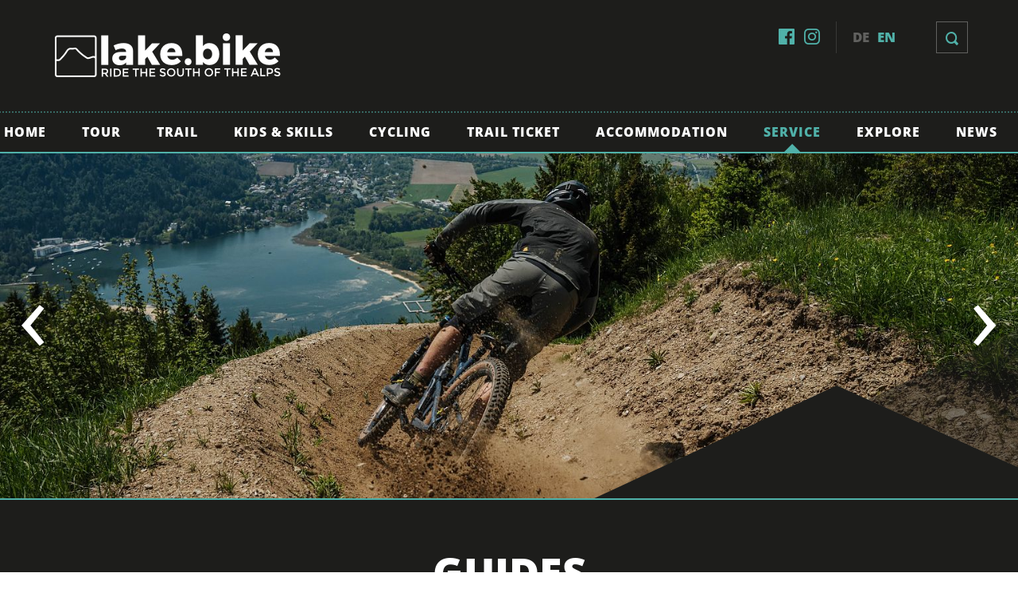

--- FILE ---
content_type: text/html; charset=utf-8
request_url: https://www.lake.bike/en/guides.html
body_size: 15187
content:
<!doctype html>
<html class="nojs" lang="en" data-pageid="51">
	<head>
		<meta charset="utf-8">
		<title>Guides</title>
		<meta name="description" content="Guides - If you are looking for guiding or skills training, lake.bike has the right partners for you. All partner, AlpBrothers, Alpletics, RIDE.COMPANY and Fahrradcenter Faaker See, are locals who not only have the know-how but can provide you with lots of insider tips.">
		<meta name="keywords" content="Guides, AlpBrothers, Alpletics, RIDE, COMPANY, Fahrradcenter, Faaker, See, guiding, skills, training, lake, bike, partners, you, locals">
		<meta name="viewport" content="width=device-width, initial-scale=1">
		<meta name="facebook-domain-verification" content="uwitci91ak58hpifigc77s06vs0qdt" />
		
		<meta name="robots" content="index, follow">
		<meta property="og:url" content="https://www.lake.bike//en/guides.html">
		<meta property="og:title" content="Guides">
		<meta property="og:description" content="Guides - If you are looking for guiding or skills training, lake.bike has the right partners for you. All partner, AlpBrothers, Alpletics, RIDE.COMPANY and Fahrradcenter Faaker See, are locals who not only have the know-how but can provide you with lots of insider tips.">
		
		
			<style>
				html {  font-family: sans-serif;   -ms-text-size-adjust: 100%;   -webkit-text-size-adjust: 100%; }body {  margin: 0;}article,aside,details,figcaption,figure,footer,header,hgroup,main,menu,nav,section,summary {  display: block;}audio,canvas,progress,video {  display: inline-block;   vertical-align: baseline; }audio:not([controls]) {  display: none;  height: 0;}[hidden],template {  display: none;}a {  background-color: transparent;}a:active,a:hover {  outline: 0;}abbr[title] {  border-bottom: 1px dotted;}b,strong {  font-weight: bold;}dfn {  font-style: italic;}h1 {  font-size: 2em;  margin: 0.67em 0;}mark {  background: #ff0;  color: #000;}small {  font-size: 80%;}sub,sup {  font-size: 75%;  line-height: 0;  position: relative;  vertical-align: baseline;}sup {  top: -0.5em;}sub {  bottom: -0.25em;}img {  border: 0;}svg:not(:root) {  overflow: hidden;}figure {  margin: 1em 40px;}hr {  -moz-box-sizing: content-box;  box-sizing: content-box;  height: 0;}pre {  overflow: auto;}code,kbd,pre,samp {  font-family: monospace, monospace;  font-size: 1em;}button,input,optgroup,select,textarea {  color: inherit;   font: inherit;   margin: 0; }button {  overflow: visible;}button,select {  text-transform: none;}button,html input[type="button"], input[type="reset"],input[type="submit"] {  -webkit-appearance: button;   cursor: pointer; }button[disabled],html input[disabled] {  cursor: default;}button::-moz-focus-inner,input::-moz-focus-inner {  border: 0;  padding: 0;}input {  line-height: normal;}input[type="checkbox"],input[type="radio"] {  box-sizing: border-box;   padding: 0; }input[type="number"]::-webkit-inner-spin-button,input[type="number"]::-webkit-outer-spin-button {  height: auto;}input[type="search"] {  -webkit-appearance: textfield;   -moz-box-sizing: content-box;  -webkit-box-sizing: content-box;   box-sizing: content-box;}input[type="search"]::-webkit-search-cancel-button,input[type="search"]::-webkit-search-decoration {  -webkit-appearance: none;}fieldset {  border: 1px solid #c0c0c0;  margin: 0 2px;  padding: 0.35em 0.625em 0.75em;}legend {  border: 0;   padding: 0; }textarea {  overflow: auto;}optgroup {  font-weight: bold;}table {  border-collapse: collapse;  border-spacing: 0;}td,th {  padding: 0;}:root {--mw-margin-top: 65px;--mw-margin-bottom: 65px;--mw-padding-left: 20px;--mw-padding-right: 20px;--mw-max-width: 1340px;--mw-max-width2: 1340px;--mw-color-primary: #50b1a9;--mw-color-secondary: #50b1a9;--mw-color-error: #F44336;--mw-color-success: #4CAF50;--mw-color-lightgray: #eaeef1;--mw-color-gray: #eaeef1;--mw-color-middlegray: #999999;--mw-color-darkgray: #808080;--mw-color-primary-opacity-highest: rgba(0, 111, 185, 0.1);--mw-color-primary-opacity-high: rgba(0, 111, 185, 0.2);--mw-color-primary-opacity-medium: rgba(0, 111, 185, 0.3);--mw-color-primary-opacity-low: rgba(0, 111, 185, 0.8);--mw-color-secondary-opacity-highest: rgba(151, 191, 13, 0.1);--mw-color-secondary-opacity-high: rgba(151, 191, 13, 0.2);--mw-color-secondary-opacity-medium: rgba(151, 191, 13, 0.3);--mw-color-secondary-opacity-low: rgba(151, 191, 13, 0.8);--mw-color-body: #808080;--mw-color-body-background: #FFFFFF;--mw-color-link: #0070b8;--mw-color-link-hover: #97bf0d;--mw-color-button: #FFFFFF;--mw-color-button-hover: #FFFFFF;--mw-color-button-background: #50b1a9;--mw-color-button-background-hover: #50b1a9;--mw-color-headline: #0070b8;--mw-color-headline2: #808080;--mw-color-headline3: #808080;--mw-color-headline-element: #0070b8;--mw-color-menu-background: #FFFFFF;--mw-color-menu-background-fixed: #FFFFFF;--mw-color-menu-background-mobile: #7DB5A4;--mw-color-menu-selected-mobile: #c0ecdf;--mw-color-menu-background-teaser: #f9f9f9;--mw-color-fancybox-rgb: rgb(30, 30, 30);--mw-color-fancybox-rgba: rgb(30, 30, 30, 0.9);--mw-font-primary: 'Open Sans', sans-serif;--mw-font-secondary: 'Open Sans', sans-serif;--mw-font-primary-weight-thin: 400;--mw-font-primary-weight-extra-light: 400;--mw-font-primary-weight-light: 300;--mw-font-primary-weight-normal: 400;--mw-font-primary-weight-medium: 500;--mw-font-primary-weight-semi-bold: 600;--mw-font-primary-weight-bold: 700;--mw-font-primary-weight-extra-bold: 800;--mw-font-primary-weight-black: 900;--mw-font-secondary-weight-thin: 300;--mw-font-secondary-weight-extra-light: 300;--mw-font-secondary-weight-light: 300;--mw-font-secondary-weight-normal: 400;--mw-font-secondary-weight-medium: 500;--mw-font-secondary-weight-semi-bold: 600;--mw-font-secondary-weight-bold: 700;--mw-font-secondary-weight-extra-bold: 800;--mw-font-secondary-weight-black: 900;--mw-font-body: 'Open Sans', sans-serif;--mw-font-body-lineheight: 1.250;--mw-font-body-size: 17px;--mw-font-body-weight: 400;--mw-font-link-weight: 700;--mw-font-button-size: 18px;--mw-font-button-weight: 600;--mw-font-headline: 'Open Sans', sans-serif;--mw-font-headline-lineheight: 1.2;--mw-font-headline-size: 52px;--mw-font-headline-weight: 800;--mw-font-headline2: 'Open Sans', sans-serif;--mw-font-headline2-lineheight: 1.2;--mw-font-headline2-size: 26px;--mw-font-headline2-weight: 300;--mw-font-headline3: 'Open Sans', sans-serif;--mw-font-headline3-lineheight: 1.250;--mw-font-headline3-size: 20px;--mw-font-headline3-weight: 300;--mw-font-headline-element: 'Open Sans', sans-serif;--mw-font-headline-element-lineheight: 1.250;--mw-font-headline-element-size: 30px;--mw-font-headline-element-weight: 900;}html, body {height: 100%;}body {color: #ffffff;font-family: 'Open Sans', sans-serif;font-size: 17px;font-weight: normal;line-height: 1.53;overflow-y: scroll;overflow-x: hidden;-webkit-tap-highlight-color: transparent;}.PageWrapper {background: #1d1d1b;overflow: hidden;position: relative;}.menuActive .PageWrapper {height: 100%;overflow: hidden;}a {color: #50b1a9;font-weight: bold;text-decoration: none;transition: all .3s ease;}a:hover {color: #50b1a9;}b, strong {font-weight: bold;}ol, ul {list-style: none;margin: 0;padding: 0;}p, figure {margin: 0;}iframe {border: 0;}textarea, input, select {-webkit-border-radius: 0;-webkit-appearance: none;}*, *:before, *:after {-moz-box-sizing: border-box; -webkit-box-sizing: border-box; box-sizing: border-box;}::selection {  background: #50b1a9;  color: #FFFFFF;}::-moz-selection {  background: #50b1a9;  color: #FFFFFF;}body.notransition * {-webkit-transition: none !important;-moz-transition: none !important;-ms-transition: none !important;-o-transition: none !important;transition: none !important;}.wmWrapper {position: relative;}.wmMargin {margin-top: 60px;margin-bottom: 60px;}.wmPadding {padding-left: 20px;padding-right: 20px;}.wmMaxWidth {margin-left: auto;margin-right: auto;max-width: 1340px;}.wmClear:after {clear: both;content: "";display: block;}#mco-consent + div p,#mco-consent p {color: #000000;}.mco-consent-configuration__title {color: #FFFFFF !important;}.mco-consent-logo img {filter: brightness(0);}.mco-consent-pop-up__text,.mco-consent-configuration__text {color: #000000;}@font-face {font-family: 'Webmanager';src: url('/fonts/webmanager-v2.eot');src: url('/fonts/webmanager-v2.eot#iefix') format('embedded-opentype'),url('/fonts/webmanager-v2.woff2') format('woff2'),url('/fonts/webmanager-v2.woff') format('woff'),url('/fonts/webmanager-v2.ttf') format('truetype'),url('/fonts/webmanager-v2.svg#webmanager') format('svg');font-weight: normal;font-style: normal;}[class^="icon-"]:before, [class*=" icon-"]:before {font-family: "Webmanager";font-style: normal;font-weight: normal;speak: none;display: inline-block;text-decoration: inherit;margin-right: .5em;text-align: center;font-variant: normal;text-transform: none;line-height: 1em;-webkit-font-smoothing: antialiased;-moz-osx-font-smoothing: grayscale;}.icon-plus:before { content: '\e100'; } .icon-minus:before { content: '\e101'; } .icon-check-1:before { content: '\e102'; } .icon-down-middle:before { content: '\e103'; } .icon-left-middle:before { content: '\e104'; } .icon-right-middle:before { content: '\e105'; } .icon-up-middle:before { content: '\e106'; } .icon-star:before { content: '\e107'; } .icon-flag:before { content: '\e800'; } .icon-thumbs-up:before { content: '\e801'; } .icon-thumbs-down:before { content: '\e802'; } .icon-download:before { content: '\e803'; } .icon-upload:before { content: '\e804'; } .icon-upload-cloud:before { content: '\e805'; } .icon-reply:before { content: '\e806'; } .icon-reply-all:before { content: '\e807'; } .icon-forward:before { content: '\e808'; } .icon-quote:before { content: '\e809'; } .icon-code:before { content: '\e80a'; } .icon-export:before { content: '\e80b'; } .icon-pencil:before { content: '\e80c'; } .icon-feather:before { content: '\e80d'; } .icon-print:before { content: '\e80e'; } .icon-retweet:before { content: '\e80f'; } .icon-keyboard:before { content: '\e810'; } .icon-chat:before { content: '\e811'; } .icon-bell:before { content: '\e812'; } .icon-attention:before { content: '\e813'; } .icon-alert:before { content: '\e814'; } .icon-vcard:before { content: '\e815'; } .icon-address:before { content: '\e816'; } .icon-compass:before { content: '\e817'; } .icon-cup:before { content: '\e818'; } .icon-trash:before { content: '\e819'; } .icon-direction:before { content: '\e81a'; } .icon-map:before { content: '\e81b'; } .icon-map2:before { content: '\e81c'; } .icon-doc:before { content: '\e81d'; } .icon-docs:before { content: '\e81e'; } .icon-doc-landscape:before { content: '\e81f'; } .icon-doc-text:before { content: '\e820'; } .icon-bookmark:before { content: '\e821'; } .icon-bookmark2:before { content: '\e822'; } .icon-doc-text-inv:before { content: '\e823'; } .icon-newspaper:before { content: '\e824'; } .icon-book-open:before { content: '\e825'; } .icon-folder:before { content: '\e826'; } .icon-archive:before { content: '\e827'; } .icon-box:before { content: '\e828'; } .icon-rss:before { content: '\e829'; } .icon-phone:before { content: '\e82a'; } .icon-cog:before { content: '\e82b'; } .icon-tools:before { content: '\e82c'; } .icon-share:before { content: '\e82d'; } .icon-shareable:before { content: '\e82e'; } .icon-basket:before { content: '\e82f'; } .icon-bag:before { content: '\e830'; } .icon-calendar:before { content: '\e831'; } .icon-login:before { content: '\e832'; } .icon-logout:before { content: '\e833'; } .icon-mic:before { content: '\e834'; } .icon-mute:before { content: '\e835'; } .icon-sound:before { content: '\e836'; } .icon-volume:before { content: '\e837'; } .icon-clock:before { content: '\e838'; } .icon-lamp:before { content: '\e839'; } .icon-light-down:before { content: '\e83a'; } .icon-light-up:before { content: '\e83b'; } .icon-adjust:before { content: '\e83c'; } .icon-block:before { content: '\e83d'; } .icon-resize-full:before { content: '\e83e'; } .icon-resize-small:before { content: '\e83f'; } .icon-popup:before { content: '\e840'; } .icon-publish:before { content: '\e841'; } .icon-window:before { content: '\e842'; } .icon-arrow-combo:before { content: '\e843'; } .icon-download-1:before { content: '\e844'; } .icon-left-circled:before { content: '\e845'; } .icon-right-circled:before { content: '\e846'; } .icon-up-circled:before { content: '\e847'; } .icon-left-small:before { content: '\e848'; } .icon-right-small:before { content: '\e849'; } .icon-up-small:before { content: '\e84a'; } .icon-down-big:before { content: '\e84b'; } .icon-left-big:before { content: '\e84c'; } .icon-right-big:before { content: '\e84d'; } .icon-up-big:before { content: '\e84e'; } .icon-down:before { content: '\e84f'; } .icon-left:before { content: '\e850'; } .icon-right:before { content: '\e851'; } .icon-up:before { content: '\e852'; } .icon-down-dir:before { content: '\e853'; } .icon-left-dir:before { content: '\e854'; } .icon-right-dir:before { content: '\e855'; } .icon-up-dir:before { content: '\e856'; } .icon-down-bold:before { content: '\e857'; } .icon-left-bold:before { content: '\e858'; } .icon-right-bold:before { content: '\e859'; } .icon-up-bold:before { content: '\e85a'; } .icon-left-thin:before { content: '\e85b'; } .icon-right-thin:before { content: '\e85c'; } .icon-up-thin:before { content: '\e85d'; } .icon-ccw:before { content: '\e85e'; } .icon-cw:before { content: '\e85f'; } .icon-arrows-ccw:before { content: '\e860'; } .icon-level-down:before { content: '\e861'; } .icon-level-up:before { content: '\e862'; } .icon-shuffle:before { content: '\e863'; } .icon-loop:before { content: '\e864'; } .icon-switch:before { content: '\e865'; } .icon-play:before { content: '\e866'; } .icon-stop:before { content: '\e867'; } .icon-pause:before { content: '\e868'; } .icon-record:before { content: '\e869'; } .icon-to-end:before { content: '\e86a'; } .icon-to-start:before { content: '\e86b'; } .icon-fast-forward:before { content: '\e86c'; } .icon-fast-backward:before { content: '\e86d'; } .icon-progress-1:before { content: '\e86e'; } .icon-progress-2:before { content: '\e86f'; } .icon-progress-3:before { content: '\e870'; } .icon-target:before { content: '\e871'; } .icon-palette:before { content: '\e872'; } .icon-list:before { content: '\e873'; } .icon-list-add:before { content: '\e874'; } .icon-signal:before { content: '\e875'; } .icon-trophy:before { content: '\e876'; } .icon-battery:before { content: '\e877'; } .icon-back-in-time:before { content: '\e878'; } .icon-monitor:before { content: '\e879'; } .icon-mobile:before { content: '\e87a'; } .icon-network:before { content: '\e87b'; } .icon-cd:before { content: '\e87c'; } .icon-inbox:before { content: '\e87d'; } .icon-install:before { content: '\e87e'; } .icon-globe:before { content: '\e87f'; } .icon-cloud:before { content: '\e880'; } .icon-flash:before { content: '\e881'; } .icon-moon:before { content: '\e882'; } .icon-flight:before { content: '\e883'; } .icon-paper-plane:before { content: '\e884'; } .icon-leaf:before { content: '\e885'; } .icon-lifebuoy:before { content: '\e886'; } .icon-mouse:before { content: '\e887'; } .icon-briefcase:before { content: '\e888'; } .icon-suitcase:before { content: '\e889'; } .icon-dot:before { content: '\e88a'; } .icon-dot-2:before { content: '\e88b'; } .icon-dot-3:before { content: '\e88c'; } .icon-brush:before { content: '\e88d'; } .icon-magnet:before { content: '\e88e'; } .icon-infinity:before { content: '\e88f'; } .icon-erase:before { content: '\e890'; } .icon-chart-pie:before { content: '\e891'; } .icon-chart-line:before { content: '\e892'; } .icon-chart-bar:before { content: '\e893'; } .icon-chart-area:before { content: '\e894'; } .icon-tape:before { content: '\e895'; } .icon-graduation-cap:before { content: '\e896'; } .icon-language:before { content: '\e897'; } .icon-ticket:before { content: '\e898'; } .icon-water:before { content: '\e899'; } .icon-droplet:before { content: '\e89a'; } .icon-air:before { content: '\e89b'; } .icon-credit-card:before { content: '\e89c'; } .icon-floppy:before { content: '\e89d'; } .icon-clipboard:before { content: '\e89e'; } .icon-megaphone:before { content: '\e89f'; } .icon-database:before { content: '\e8a0'; } .icon-drive:before { content: '\e8a1'; } .icon-bucket:before { content: '\e8a2'; } .icon-thermometer:before { content: '\e8a3'; } .icon-key:before { content: '\e8a4'; } .icon-flow-cascade:before { content: '\e8a5'; } .icon-flow-branch:before { content: '\e8a6'; } .icon-flow-tree:before { content: '\e8a7'; } .icon-flow-line:before { content: '\e8a8'; } .icon-flow-parallel:before { content: '\e8a9'; } .icon-rocket:before { content: '\e8aa'; } .icon-gauge:before { content: '\e8ab'; } .icon-traffic-cone:before { content: '\e8ac'; } .icon-cc:before { content: '\e8ad'; } .icon-cc-by:before { content: '\e8ae'; } .icon-cc-nc:before { content: '\e8af'; } .icon-cc-nc-eu:before { content: '\e8b0'; } .icon-cc-nc-jp:before { content: '\e8b1'; } .icon-cc-sa:before { content: '\e8b2'; } .icon-cc-nd:before { content: '\e8b3'; } .icon-cc-pd:before { content: '\e8b4'; } .icon-cc-zero:before { content: '\e8b5'; } .icon-cc-share:before { content: '\e8b6'; } .icon-cc-remix:before { content: '\e8b7'; } .icon-vimeo:before { content: '\e8b8'; } .icon-twitter:before { content: '\e8b9'; } .icon-facebook:before { content: '\e8ba'; } .icon-gplus:before { content: '\e8bb'; } .icon-pinterest:before { content: '\e8bc'; } .icon-linkedin:before { content: '\e8bd'; } .icon-down-small:before { content: '\e8be'; } .icon-close:before { content: '\e8bf'; } .icon-tag:before { content: '\e8c0'; } .icon-comment:before { content: '\e8c1'; } .icon-book:before { content: '\e8c2'; } .icon-hourglass:before { content: '\e8c3'; } .icon-note:before { content: '\e8c4'; } .icon-note-beamed:before { content: '\e8c5'; } .icon-music:before { content: '\e8c6'; } .icon-search:before { content: '\e8c7'; } .icon-flashlight:before { content: '\e8c8'; } .icon-mail:before { content: '\e8c9'; } .icon-heart:before { content: '\e8ca'; } .icon-heart-empty:before { content: '\e8cb'; } .icon-star-empty:before { content: '\e8cc'; } .icon-user:before { content: '\e8cd'; } .icon-users:before { content: '\e8ce'; } .icon-user-add:before { content: '\e8cf'; } .icon-video:before { content: '\e8d0'; } .icon-picture:before { content: '\e8d1'; } .icon-camera:before { content: '\e8d2'; } .icon-layout:before { content: '\e8d3'; } .icon-menu:before { content: '\e8d4'; } .icon-cancel-circled:before { content: '\e8d5'; } .icon-cancel-squared:before { content: '\e8d6'; } .icon-plus-circled:before { content: '\e8d7'; } .icon-plus-squared:before { content: '\e8d8'; } .icon-minus-circled:before { content: '\e8d9'; } .icon-minus-squared:before { content: '\e8da'; } .icon-help-circled:before { content: '\e8db'; } .icon-help:before { content: '\e8dc'; } .icon-info:before { content: '\e8dd'; } .icon-info-circled:before { content: '\e8de'; } .icon-back:before { content: '\e8df'; } .icon-home:before { content: '\e8e0'; } .icon-link:before { content: '\e8e1'; } .icon-download1:before { content: '\e8e2'; } .icon-lock:before { content: '\e8e3'; } .icon-lock-open:before { content: '\e8e4'; } .icon-down-thin:before { content: '\e8e5'; } .icon-progress-0:before { content: '\e8e6'; } .icon-cloud-thunder:before { content: '\e8e7'; } .icon-eye:before { content: '\e8e8'; } .icon-iconmap:before { content: '\e8e9'; } .icon-iconweather:before { content: '\e8ea'; } .icon-calendar-1:before { content: '\e8eb'; } .icon-facebook-1:before { content: '\e8ec'; } .icon-instagram-1:before { content: '\e8ed'; } .icon-iconcamera:before { content: '\e8ee'; } .icon-youtube:before { content: '\e8ef'; } .icon-iconheart:before { content: '\e8f0'; } .icon-iconcontact:before { content: '\e8f1'; } .icon-bike:before { content: '\e8f2'; } .icon-car:before { content: '\e8f3'; } .icon-train:before { content: '\e8f4'; } .icon-walker:before { content: '\e8f5'; } .icon-icon-search:before { content: '\e8f6'; } .icon-icon-calendar:before { content: '\e8f7'; } .icon-arrowright:before { content: '\e8f8'; } .icon-comment-1:before { content: '\e8f9'; } .icon-icon-card:before { content: '\e8fa'; } .icon-icon-pin:before { content: '\e8fb'; } .icon-icon-grid:before { content: '\e8fc'; } .icon-icon-list:before { content: '\e8fd'; } .icon-mail-1:before { content: '\e8fe'; } .icon-check:before { content: '\e8ff'; } .icon-icon-award:before { content: '\e900'; } .icon-weather:before { content: '\e901'; } .icon-icon-basket:before { content: '\e902'; } .icon-calendar-2:before { content: '\e903'; } .icon-icon-bed:before { content: '\e904'; } .icon-arrow-right:before { content: '\e905'; } .icon-arrow-left:before { content: '\e906'; } .icon-close-1:before { content: '\e907'; } .icon-sun:before { content: '\e908'; } .icon-flower:before { content: '\e909'; } .icon-duration:before { content: '\e90a'; } .icon-altitude:before { content: '\e90b'; } .icon-distance:before { content: '\e90c'; } .icon-mountain:before { content: '\e90d'; } .icon-github:before { content: '\f300'; } .icon-github-circled:before { content: '\f301'; } .icon-flickr:before { content: '\f303'; } .icon-flickr-circled:before { content: '\f304'; } .icon-vimeo-circled:before { content: '\f307'; } .icon-twitter-circled:before { content: '\f30a'; } .icon-facebook-circled:before { content: '\f30d'; } .icon-facebook-squared:before { content: '\f30e'; } .icon-gplus-circled:before { content: '\f310'; } .icon-pinterest-circled:before { content: '\f313'; } .icon-tumblr:before { content: '\f315'; } .icon-tumblr-circled:before { content: '\f316'; } .icon-linkedin-circled:before { content: '\f319'; } .icon-dribbble:before { content: '\f31b'; } .icon-dribbble-circled:before { content: '\f31c'; } .icon-stumbleupon:before { content: '\f31e'; } .icon-stumbleupon-circled:before { content: '\f31f'; } .icon-lastfm:before { content: '\f321'; } .icon-lastfm-circled:before { content: '\f322'; } .icon-rdio:before { content: '\f324'; } .icon-rdio-circled:before { content: '\f325'; } .icon-spotify:before { content: '\f327'; } .icon-spotify-circled:before { content: '\f328'; } .icon-qq:before { content: '\f32a'; } .icon-instagram:before { content: '\f32d'; } .icon-dropbox:before { content: '\f330'; } .icon-evernote:before { content: '\f333'; } .icon-flattr:before { content: '\f336'; } .icon-skype:before { content: '\f339'; } .icon-skype-circled:before { content: '\f33a'; } .icon-renren:before { content: '\f33c'; } .icon-sina-weibo:before { content: '\f33f'; } .icon-paypal:before { content: '\f342'; } .icon-picasa:before { content: '\f345'; } .icon-soundcloud:before { content: '\f348'; } .icon-mixi:before { content: '\f34b'; } .icon-behance:before { content: '\f34e'; } .icon-google-circles:before { content: '\f351'; } .icon-vkontakte:before { content: '\f354'; } .icon-smashing:before { content: '\f357'; } .icon-db-shape:before { content: '\f600'; } .icon-sweden:before { content: '\f601'; } .icon-logo-db:before { content: '\f603'; } .HeaderWrapper {border-bottom: 2px solid #50b1a9;left: 0;margin-top: 0;position: relative;top: 0;transition: background 300ms ease;width: 100%;z-index: 4;}.HeaderWrapper.mobile {z-index: 3;}body.menuActive .HeaderWrapper.mobile {z-index: auto;}.HeaderWrapper > .row1 {height: 140px;transition: all .3s ease;}.HeaderWrapper > .row1 > .mainmenu {display: none;}.HeaderWrapper > .row1 > a.logo {position: absolute;left: 69px;transition: 1000ms ease left;top: 42px;width: 284px;z-index: 2;}body.menuActive .HeaderWrapper > .row1 > a.logo {left: -400px;transition: 1000ms ease left;}.HeaderWrapper > .row1 > a.logo img {display: block;width: 100%;}.HeaderWrapper > .row1 > .headerbar {height: 40px;line-height: 40px;position: absolute;top: 27px;right: 15px;width: 286px;z-index: 2;}body.mobileMenu .HeaderWrapper > .row1 > .headerbar {left: 30px;opacity: 0;transition: 250ms ease opacity;}body.mobileMenu.menuActive .HeaderWrapper > .row1 > .headerbar {opacity: 1;transition: 250ms ease opacity;}.HeaderWrapper > .row1 > .headerbar > .social {border-right: 1px solid rgba(97, 97, 95, 0.4);float: left;padding-right: 20px;}.HeaderWrapper > .row1 > .headerbar > .social li {float: left;}.HeaderWrapper > .row1 > .headerbar > .social li a:before {font-size: 20px;margin-right: 12px;}.HeaderWrapper > .row1 > .headerbar > .social li:last-child a:before {margin-right: 0;}.HeaderWrapper > .row1 > .headerbar > .lang {float: left;padding-left: 20px;}.HeaderWrapper > .row1 > .headerbar > .lang li {float: left;margin-right: 9.5px;}.HeaderWrapper > .row1 > .headerbar > .lang li:last-child {margin-right: 0;}.HeaderWrapper > .row1 > .headerbar > .lang li a {font-weight: bold;text-transform: uppercase;}.HeaderWrapper > .row1 > .headerbar > .lang li a:not(.selected) {color: #61615f;}.HeaderWrapper > .row1 > .headerbar > .lang li a:not(.selected):hover {color: #50b1a9;}.HeaderWrapper > .row2 {height: 51px;transition: all .3s ease;}.HeaderWrapper > .row2:before {border-bottom: 2px dotted rgba(80, 177, 169, .5);bottom: 49px;content: "";left: -1000px;position: absolute;right: -1000px;}.HeaderWrapper > .img {bottom: -29px;position: absolute;right: 0;width: 440px;}.HeaderWrapper > .img > img {display: block;width: 100%;}@media all and (max-width: 1200px){.HeaderWrapper > .row1 > a.logo > div.text{display: none;}}@media all and (max-width: 980px){.HeaderWrapper > .img {bottom: -24px;width: 360px;}.HeaderWrapper > .row1 {height: 125px;}.HeaderWrapper > .row1 > a.logo {left: 20px;top: 36.5px;}.HeaderWrapper > .row1 > .mainmenu {display: block;}.HeaderWrapper > .row1 > .headerbar {opacity: 0;top: 50%;transform: translate(0, -50%);}.HeaderWrapper > .row2 {height: 0;}.HeaderWrapper > .row2:before {display: none;}}@media all and (max-width: 500px){.HeaderWrapper > .row1 {height: 97px;}.HeaderWrapper > .row1 > a.logo {top: 30px;width: 200px;}.HeaderWrapper > .img {bottom: -15px;width: 235px;}}.HeaderWrapper > .row2 > ul.lang {display: block;line-height: 50px;position: absolute;right: 70px;}.HeaderWrapper > .row2 > ul.lang > li {float: left;margin: 0 0 0 15px;}.HeaderWrapper > .row2 > ul.lang > li.en {display: none;}.HeaderWrapper > .row2 > ul.lang > li:first-child {margin-left: 0;}.HeaderWrapper > .row2 > ul.lang > li > a {display: block;font-size: 16px;font-weight: 900;letter-spacing: 1px;text-transform: uppercase;transition: color 300ms ease;}.HeaderWrapper > .row2 > ul.lang > li > a:hover,.HeaderWrapper > .row2 > ul.lang > li > a.selected {color: #50b1a9;}@media all and (max-width: 2240px){.HeaderWrapper > .row2 > ul.lang { position: fixed;right: 520px;}}@media all and (max-width: 980px){.HeaderWrapper > .row2 > ul.lang {left: 100px;opacity: 0;padding: 0;position: absolute;top: 46px;visibility: hidden;z-index: 120;}.HeaderWrapper > .row2 > ul.lang:after {display: none;}body.menuActive .HeaderWrapper > .row2 > ul.lang {left: 30px;opacity: 1;right: auto;top: -27px;transition: opacity 500ms ease 500ms, visibility 500ms ease 500ms;visibility: visible;width: 100px;}}.HeaderWrapper .searchBar {border: solid 1px #61615f;display: inline-block;height: 100%;margin-left: 51px;text-align: center;width: 40px;}.HeaderWrapper .searchBar > i:before {font-size: 16px;margin-right: 0;}.HeaderWrapper .row1 .searchBar .headerDropdownWrapper {    left: 0;    top: 51px;    -webkit-transform: none;    transform: none;}.HeaderWrapper .row1 .searchBar .headerDropdownWrapper:before {    left: 20px;}.HeaderWrapper .row1 .searchBar .quickSearch {margin: 0 0 5px 0;}.HeaderWrapper .row1 .searchBar .quickSearch > li {    display: table-cell;    padding: 0 5px 0 0;}.HeaderWrapper .row1 .searchBar .quickSearch > li > a {    border: 1px solid #FFFFFF;    color: #FFFFFF;    display: block;    height: 38px;    letter-spacing: 0.5px;    line-height: 36px;    padding: 0 15px 0 15px;    text-transform: uppercase;}.HeaderWrapper .row1 .searchBar .quickSearch > li > a:hover {background: #FFFFFF;color: #0070b8; }.HeaderWrapper .row1 .searchBar .quickSearch > li:nth-of-type(3n) {    padding-right: 0;}.HeaderWrapper .row1 .searchBar .quickSearch > li:nth-of-type(3n+1) {    clear: both;}.HeaderWrapper .row1 .searchBar form {    margin: 35px 0 0 0;    position: relative;}.HeaderWrapper .row1 .searchBar form:before {    font-size: 12px;    left: 0;    position: absolute;    top: 15px;}.HeaderWrapper .row1 .searchBar form input {    background: none;    border: none;    border-bottom: 3px solid #FFFFFF;color: #FFFFFF;    font-size: 14px;    height: 35px;    margin: 0 10px 0 0;    padding: 0 0 0px 20px;    position: relative;    top: -1px;    width: calc(100% - 150px);}.HeaderWrapper .row1 .searchBar form input::-webkit-input-placeholder {color: #FFFFFF;}.HeaderWrapper .row1 .searchBar form input::-moz-placeholder {color: #FFFFFF;}.HeaderWrapper .row1 .searchBar form input:-ms-input-placeholder {color: #FFFFFF;}.HeaderWrapper .row1 .searchBar form input:-moz-placeholder {color: #FFFFFF;}.HeaderWrapper .row1 .searchBar form button {    background: #FFFFFF;    border: none;    color: #50b1a9;    font-size: 17px;    font-weight: bold;    letter-spacing: 0.5px;    line-height: 38px;    transition: all .2s ease;    width: 140px;}.HeaderWrapper .row1 .searchBar form button:hover {color: #97bf0d; }.GalleryWrapper {border-bottom: 2px solid #50b1a9;overflow: hidden;position: relative;width: 100%;z-index: 2;}.GalleryWrapper .micAnimation .slide:before {bottom: 0;    border-left: 0px solid transparent;    border-right: 707px solid transparent;    border-top: 334px solid #1d1d1b;    content: "";    height: 0;    opacity: 0.5;    position: absolute;    right: 0;    transform: rotate(180deg);    width: 0;    z-index: 4;}.GalleryWrapper .micAnimation .slide:after {bottom: 0;border-left: 425px solid transparent;border-right: 412px solid transparent;border-top: 192px solid #1d1d1b;content: "";height: 0;position: absolute;right: -47px;transform: rotate(180deg);width: 0;z-index: 4;}*.noanimation .GalleryWrapper {display: none;}.GalleryWrapper .animationWrapper {position: relative;}.GalleryWrapper .animationWrapper[data-type='2'] {height: 200px;}.GalleryWrapper .animationWrapper .animationStatic {height: 100%;left: 0;opacity: 1;position: absolute;top: 0;transition: opacity 500ms ease-in;width: 100%;z-index: 1;}.GalleryWrapper .animationWrapper .animationStatic img.animationStaticImage {display: block;position: relative;}.GalleryWrapper .animationWrapper .animationDynamic {height: 100% !important;left: 0;position: absolute;top: 0;width: 100%;}@media all and (max-width: 1300px) {.GalleryWrapper .micAnimation .slide:before {bottom: -50px;right: -150px;}.GalleryWrapper .micAnimation .slide:after {bottom: -50px;right: -197px;}}@media all and (max-width: 980px){.GalleryWrapper{margin-top: 0;}}@media all and (max-width: 900px) {.GalleryWrapper .micAnimation .slide:before {display: none;bottom: -90px;right: -190px;}.GalleryWrapper .micAnimation .slide:after {display: none;bottom: -90px;right: -237px;}}@media all and (max-width: 550px) {.GalleryWrapper .micAnimation .slide:before {bottom: -130px;right: -220px;}.GalleryWrapper .micAnimation .slide:before:after {bottom: -130px;right: -287px;}}.ContentWrapper {margin: 60px 0;overflow: hidden;position: relative;z-index: 3;}.ContentWrapper > .wmWrapper > *:first-child {margin-top: 0;}@media all and (max-width: 980px) {.noanimation .ContentWrapper {margin-top: 50px;}}@media all and (max-width: 800px){.ContentWrapper {margin-top: 40px;}}@media all and (max-width: 500px){.ContentWrapper {margin-top: 40px;}#intercom-container {display: none;}}nav.desktop {bottom: 0;left: 0;position: absolute;right: 0;text-align: center;}nav.desktop > ul > li {display: inline-block;position: relative;}nav.desktop > ul > li > a {color: #fff;display: block;font-size: 16px;font-weight: 800;line-height: 50px;letter-spacing: 1px;padding: 0 20.5px;text-transform: uppercase;transition: color 300ms ease;}nav.desktop > ul > li:first-of-type > a {padding-left: 0;}nav.desktop > ul > li:hover > a,nav.desktop > ul > li > a.selected {color: #50b1a9;position: relative;}nav.desktop > ul > li:hover > a:before,nav.desktop > ul > li > a.selected:before {    border-color: transparent transparent #50b1a9 transparent;    border-style: solid;    border-width: 0 10px 10px 10px;    bottom: 0;    content: '';    height: 0;    margin: 0 0 0 -10px;    left: 50%;    position: absolute;    right: 0;width: 0;}nav.desktop > ul > li:first-of-type:hover > a:before,nav.desktop > ul > li:first-of-type > a.selected:before {margin-left: -20px;}body.menuHover nav.desktop > ul > li > a.selected:before {display: none;}body.menuHover nav.desktop > ul > li:hover > a.selected:before {    display: block;}nav.desktop > ul > li > ul {background: #f2f2f2;height: 0;left: 0;opacity: 0;overflow: hidden;position: absolute;text-align: left;    top: 63px;}.notransition nav.desktop > ul > li > ul {display: none;}nav.desktop > ul > li.active > ul, .nojs nav.desktop > ul > li:hover > ul { background: rgba(29,29,27,0.8);border-bottom: 3px solid #50b1a9;height: auto;opacity: 1;overflow: hidden;padding: 24px 58px 24px 28px;position: absolute;left: 50%;transition: height .4s ease;transform: translate(-50%,0);top: 52px;width: auto;}nav.desktop > ul > li.single > ul > li > a {color: #fff;display: inline-block;padding-bottom: 11px;white-space: nowrap;font-size: 19px;font-weight: 800;transition: all .1s ease;line-height: 1.47;}nav.desktop > ul > li.single > ul > li:last-child > a {padding: 0;}nav.desktop > ul > li.single > ul > li > a:hover{color: #50b1a9;}nav.desktop > ul > li.single > ul > li > a:hover,nav.desktop > ul > li.single > ul > li > a.selected {color: #50b1a9;}nav.desktop > ul > li.multi {position: static;}nav.desktop > ul > li.multi > ul {width: 100%;}nav.desktop > ul > li.multi > ul > li {float: left;margin: 0 2% 2% 0;position: relative;width: 32%;}nav.desktop > ul > li.multi > ul > li:nth-child(3n){margin-right: 0;}nav.desktop > ul > li.multi > ul > li > a {color: #293540;display: block;margin: 0 0 10px 0;padding: 4px 0;}nav.desktop > ul > li.multi > ul > li:hover > a,nav.desktop > ul > li.mutli > ul > li > a.selected {color: #1d77ba;}nav.desktop > ul > li.multi > ul > li > ul > li > a {color: #293540;display: block;padding: 4px 0;}nav.desktop > ul > li.multi > ul > li > ul > li > a:hover,nav.desktop > ul > li.mutli > ul > li > ul > li > a.selected {color: #1d77ba;}@media all and (max-width: 1200px){nav.desktop > ul > li > a {padding: 0 12px;}}@media all and (max-width: 1080px){nav.desktop > ul > li > a {padding: 0 8px;}}@media all and (max-width: 980px){nav.desktop {display: none;}}.mainmenu .trigger {display: none;}.mainmenu.mobile .trigger {display: block;}.mainmenu > .trigger {line-height: 1;opacity: 1 !important;position: absolute;z-index: 1000;    padding: 11px 9px 8px 9px;    right: 25px;top: -83px;}.menuActive .mainmenu > .trigger {position: fixed;top: 42px;}.mainmenu > .trigger .hamburger-box {width: 30px;}.mainmenu > .trigger .hamburger-inner,.mainmenu > .trigger .hamburger-inner:before,.mainmenu > .trigger .hamburger-inner:after {background-color: #50b1a9;border-radius: 0;height: 3px;width: 30px;z-index: 10000;}.mainmenu > .trigger.specialColor .hamburger-inner,.mainmenu > .trigger.specialColor .hamburger-inner:before,.mainmenu > .trigger.specialColor .hamburger-inner:after {background-color: #50b1a9;opacity: 1;}.MobileMenuWrapper {background: #000000;bottom: 0;overflow-y: scroll;margin: 127px 0 0 0;position: fixed;right: -100%;top: 0;width: 100%;z-index: 100;-webkit-overflow-scrolling: touch;}nav.mobile > ul {display: block !important;overflow: hidden;padding: 30px 0 30px 0;width: 100%;}nav.mobile ul {display: none;}nav.mobile ul.open {display: block;padding-bottom: 20px;}nav.mobile li a {color: #50b1a9;display: block;padding: 6px 30px;position: relative;}nav.mobile > ul > li {}nav.mobile > ul > li > a {font-size: 24px;font-weight: 300;opacity: 0;padding-bottom: 14px;padding-top: 14px;position: relative;}nav.mobile > ul > li > a.show {opacity: 1;}nav.mobile > ul > li > a:hover,nav.mobile > ul > li > a.selected {}nav.mobile > ul > li > ul > li > a {font-size: 18px;}nav.mobile > ul > li > ul > li > a:hover,nav.mobile > ul > li > ul > li > a.selected {}nav.mobile > ul > li > ul > li > ul.open {background: rgba(0, 0, 0, 0.1);margin: 0 0 20px 0;padding: 20px 0;}nav.mobile > ul > li > ul > li > ul > li > a {}nav.mobile > ul > li > ul > li > ul > li > a:hover,nav.mobile > ul > li > ul > li > ul > li > a.selected {}@media all and (max-width: 500px) {.MobileMenuWrapper {margin: 99px 0 0 0;}.mainmenu > .trigger {right: 15px;top: -70px;}.menuActive .mainmenu > .trigger {top: 27px;}}.breadcrumb {display: none;}.breadcrumb > ul {margin: 0 35px 0 auto;}.breadcrumb > ul > li {    float: left;    margin: 0 8px 0 0;}.breadcrumb > ul > li > a {    font-size: 14px;    font-weight: 300;    line-height: 60px;}.breadcrumb > ul > li:after {    color: #50b1a9;    content: "\E905";    font-family: "webmanager";}.breadcrumb > ul > li.itemhome > a:before {    display: inline-block;    content: "\E8E0";    font-family: "webmanager";    font-weight: normal;    font-size: 18px;}.breadcrumb > ul > li.itemhome > a > span {    display: none;}.breadcrumb > ul > li::after {    color: #50b1a9;    content: "\E905";    display: inline-block;    font-family: "webmanager";    font-size: 12px;    margin: 0px 0 0 8px;    position: relative;    top: -1px;}.breadcrumb > ul > li:last-of-type:after {    display: none;}.noanimation .breadcrumb {margin-top: 190px;}.breadcrumb > .bookMark {color: #0070b8;    float: left;    font-size: 28px;    line-height: 60px;    opacity: 0;    position: absolute;    right: 20px;    top: 0;    transition: opacity 300ms ease 0s;}.breadcrumb > .bookMark.show {opacity: 1;}.breadcrumb > .bookMark:before {    margin: 0;}.breadcrumb > .bookMark.selected:before {    content: "\e8ca";}@media all and (max-width: 980px){.noanimation .breadcrumb {margin-top: 0;}}@media all and (max-width: 500px){.breadcrumb > ul {overflow: auto;white-space: nowrap;}.breadcrumb > ul > li {display: inline-block;float: none;}}h1 {color: #ffffff;font-size: 52px;font-weight: 800;line-height: 1.2;text-align: center;text-transform: uppercase;}h2 {color: #50b1a9;font-size: 26px;font-weight: 800;text-align: center; }h1 + h2 {font-size: 26px;font-weight: 800;color: #50b1a9;text-align: center;}h2.wmElHeadline {color: #50b1a9;  font-size: 52px;font-weight: 800;line-height: 1.2;text-align: center;    margin-bottom: 34px;}h3 {color: #50b1a9;    font-size: 17px;    font-weight: 800;    margin: 0 0 20px 0;    text-align: left;      text-transform: uppercase; }h2 + h3 {font-size: 26px;font-weight: 300;line-height: 1.2;color: #808080; text-align: center;text-transform: none; }.wmHeadline + .wmHeadline {margin-top: -56px;margin-bottom: 60px;}@media all and (max-width: 500px){h1 {font-size: 26px;}h2 {font-size: 24px;}h3 {font-size: 20px;}h1 + h2 {font-size: 22px;}h2.wmElHeadline {font-size: 26px;}}.micAnimation {height: 100%;width: 100%;}.micAnimation > ul {    height: 100%;    position: relative;    z-index: 1;}.micAnimation > ul > .slide {height: 100%;left: 0;opacity: 0;position: absolute;top: 0;transition: opacity 500ms ease-in;width: 100%;}.micAnimation > ul > .slide.animated {opacity: 1;}.micAnimation > ul > .slide.youtube > iframe {position: absolute;}.micAnimation > ul > .slide.youtube.adjust.alignment_0 > iframe {top: 0 !important;}.micAnimation > ul > .slide.youtube.adjust.alignment_2 > iframe {bottom: 0;top: auto !important;}.micAnimation > ul > .slide img {display: block;height: auto;position: absolute;width: 100%;z-index: 1;}.micAnimation > ul > .slide > .textBox {line-height: 0.97;opacity: 0;text-align: center;transition: all 600ms ease;}.micAnimation > ul > .slide > .textBox.animate {opacity: 1;}.micAnimation > ul > .slide > .textBox.textWrap {position: absolute;z-index: 2;}.micAnimation > ul > .slide > .textBox:not(.textWrap) > p {    position: absolute;    z-index: 2;}.micAnimation > ul > .slide > .textBox:not(.textWrap) > p:last-child {    z-index: 3;}.micAnimation > .arrows > a {color: inherit;display: block;font-family: "Webmanager";font-size: 40px;font-weight: normal;line-height: 1;opacity: 0;position: absolute;top: 50%;z-index: 10;transition: all 800ms ease;}.micAnimation > .arrows > a.prev:before {content: "\e906";font-style: normal;font-weight: normal;speak: none;display: inline-block;text-decoration: inherit;text-align: center;font-variant: normal;text-transform: none;line-height: 1em;-webkit-font-smoothing: antialiased;-moz-osx-font-smoothing: grayscale;}.micAnimation > .arrows > a.prev {left: -60px;}.micAnimation > .arrows.animated > a.prev {left: 20px;opacity: 0.4;}.micAnimation > .arrows > a.next:before {content: "\e905";font-style: normal;font-weight: normal;speak: none;display: inline-block;text-decoration: inherit;text-align: center;font-variant: normal;text-transform: none;line-height: 1em;-webkit-font-smoothing: antialiased;-moz-osx-font-smoothing: grayscale;}.micAnimation > .arrows > a.next {right: -60px;}.micAnimation > .arrows.animated > a.next {opacity: 0.4;right: 20px;}.micAnimation > .arrows > a.prev:hover,.micAnimation > .arrows > a.next:hover {color: inherit;opacity: 1;transition: all 300ms ease;}.micAnimation > .bullets > ul {bottom: -20px;display: block;line-height: 1;opacity: 0;position: absolute;text-align: center;width: 100%;z-index: 3;transition: all 800ms ease-out 1200ms;}.micAnimation > .bullets.animated > ul {bottom: 20px;opacity: 1;}.micAnimation > .bullets > ul > li {background: #ffffff none repeat scroll 0 0;border-radius: 6px;cursor: pointer;display: inline-block;height: 12px;margin: 0 4px;width: 12px;transition: all 300ms ease;}.micAnimation > .bullets > ul > li:hover,.micAnimation > .bullets > ul > li.selected {background: #888;}.micAnimation > ul > .slide > .textBox.textWrap {bottom: 18px !important;margin: 0 !important;overflow: hidden !important;padding: 0 !important;right: 120px !important;text-align: center !important;width: 500px !important;z-index: 50 !important;}.micAnimation > ul > .slide .text {cursor: default;display: inline-block;font-size: 45px;font-weight: 900;line-height: 0.97;letter-spacing: 2.07px;}.micAnimation > ul > .slide .text0 {    color: #50b1a9;}.micAnimation > ul > .slide .text1 {padding-left: 12px;}.micAnimation > .arrows.animated > a.prev {color: white;left: 75px;    opacity: 1;    transform: translate(0,-50%) scale(1.3); }.micAnimation > .arrows.animated > a.next {color: white;    opacity: 1;    transform:  translate(0,-50%) scale(1.3);     right: 75px;}.micAnimation > .bullets.animated {display: none;}@media all and (max-width: 1300px){.micAnimation > ul > .slide > .textBox.textWrap {bottom: 10px !important;right: 85px !important;width: 290px !important;}.micAnimation > ul > .slide .text {font-size: 35px;}.micAnimation > .arrows.animated > a.next {right: 30px;}.micAnimation > .arrows.animated > a.prev {left: 30px;}}@media all and (max-width: 900px){.micAnimation > ul > .slide > .textBox.textWrap {bottom: 5px !important;right: 60px !important;width: 255px !important;}.micAnimation > ul > .slide .text {font-size: 28px;}}@media all and (max-width: 500px){.micAnimation > .arrows > a {font-size: 30px;}}.privacyCookie {background: #000000;font-size: 13px;padding: 15px 0;width: 100%;}.privacyCookie > div > p {color: #ffffff;float: left;margin: 0 10px 0 0;}.privacyCookie > div > p > a {color: #50b1a9;}.privacyCookie > div > a.button {color: #50b1a9;float: right;position: relative;}.privacyCookie.top {margin: -300px 0 0 0;position: absolute;transition: margin 300ms ease;z-index: 5;}.showPrivacyCookie .privacyCookie.top {margin-top: 0 !important;position: relative;}.privacyCookie.bottom {left: -10000px;position: fixed;transition: bottom 300ms ease;z-index: 9999;}.showPrivacyCookie .privacyCookie.bottom {bottom: 0 !important;}@media all and (max-width: 1300px){.privacyCookie {padding-top: 18px;}.privacyCookie > div > p {float: none;margin-right: 0;}.privacyCookie > div > a.button {float: none;padding: 8px 0;display: block;}}.hamburger {  padding: 15px 15px;  display: inline-block;  cursor: pointer;  transition-property: opacity, filter;  transition-duration: 0.15s;  transition-timing-function: linear;  font: inherit;  color: inherit;  text-transform: none;  background-color: transparent;  border: 0;  margin: 0;  overflow: visible; }  .hamburger:hover {    opacity: 0.7; }.hamburger-box {  width: 40px;  height: 24px;  display: inline-block;  position: relative; }.hamburger-inner {  display: block;  top: 50%;  margin-top: -2px; }  .hamburger-inner, .hamburger-inner::before, .hamburger-inner::after {    width: 40px;    height: 4px;    background-color: #000;    border-radius: 4px;    position: absolute;    transition-property: transform;    transition-duration: 0.15s;    transition-timing-function: ease; }  .hamburger-inner::before, .hamburger-inner::after {    content: "";    display: block; }  .hamburger-inner::before {    top: -10px; }  .hamburger-inner::after {    bottom: -10px; }.hamburger--3dx .hamburger-box {  perspective: 80px; }.hamburger--3dx .hamburger-inner {  transition: transform 0.15s cubic-bezier(0.645, 0.045, 0.355, 1), background-color 0s 0.1s cubic-bezier(0.645, 0.045, 0.355, 1); }  .hamburger--3dx .hamburger-inner::before, .hamburger--3dx .hamburger-inner::after {    transition: transform 0s 0.1s cubic-bezier(0.645, 0.045, 0.355, 1); }.hamburger--3dx.is-active .hamburger-inner {  background-color: transparent;  transform: rotateY(180deg); }  .hamburger--3dx.is-active .hamburger-inner::before {    transform: translate3d(0, 10px, 0) rotate(45deg); }  .hamburger--3dx.is-active .hamburger-inner::after {    transform: translate3d(0, -10px, 0) rotate(-45deg); }.hamburger--3dx-r .hamburger-box {  perspective: 80px; }.hamburger--3dx-r .hamburger-inner {  transition: transform 0.15s cubic-bezier(0.645, 0.045, 0.355, 1), background-color 0s 0.1s cubic-bezier(0.645, 0.045, 0.355, 1); }  .hamburger--3dx-r .hamburger-inner::before, .hamburger--3dx-r .hamburger-inner::after {    transition: transform 0s 0.1s cubic-bezier(0.645, 0.045, 0.355, 1); }.hamburger--3dx-r.is-active .hamburger-inner {  background-color: transparent;  transform: rotateY(-180deg); }  .hamburger--3dx-r.is-active .hamburger-inner::before {    transform: translate3d(0, 10px, 0) rotate(45deg); }  .hamburger--3dx-r.is-active .hamburger-inner::after {    transform: translate3d(0, -10px, 0) rotate(-45deg); }.hamburger--3dy .hamburger-box {  perspective: 80px; }.hamburger--3dy .hamburger-inner {  transition: transform 0.15s cubic-bezier(0.645, 0.045, 0.355, 1), background-color 0s 0.1s cubic-bezier(0.645, 0.045, 0.355, 1); }  .hamburger--3dy .hamburger-inner::before, .hamburger--3dy .hamburger-inner::after {    transition: transform 0s 0.1s cubic-bezier(0.645, 0.045, 0.355, 1); }.hamburger--3dy.is-active .hamburger-inner {  background-color: transparent;  transform: rotateX(-180deg); }  .hamburger--3dy.is-active .hamburger-inner::before {    transform: translate3d(0, 10px, 0) rotate(45deg); }  .hamburger--3dy.is-active .hamburger-inner::after {    transform: translate3d(0, -10px, 0) rotate(-45deg); }.hamburger--3dy-r .hamburger-box {  perspective: 80px; }.hamburger--3dy-r .hamburger-inner {  transition: transform 0.15s cubic-bezier(0.645, 0.045, 0.355, 1), background-color 0s 0.1s cubic-bezier(0.645, 0.045, 0.355, 1); }  .hamburger--3dy-r .hamburger-inner::before, .hamburger--3dy-r .hamburger-inner::after {    transition: transform 0s 0.1s cubic-bezier(0.645, 0.045, 0.355, 1); }.hamburger--3dy-r.is-active .hamburger-inner {  background-color: transparent;  transform: rotateX(180deg); }  .hamburger--3dy-r.is-active .hamburger-inner::before {    transform: translate3d(0, 10px, 0) rotate(45deg); }  .hamburger--3dy-r.is-active .hamburger-inner::after {    transform: translate3d(0, -10px, 0) rotate(-45deg); }.hamburger--arrow.is-active .hamburger-inner::before {  transform: translate3d(-8px, 0, 0) rotate(-45deg) scale(0.7, 1); }.hamburger--arrow.is-active .hamburger-inner::after {  transform: translate3d(-8px, 0, 0) rotate(45deg) scale(0.7, 1); }.hamburger--arrow-r.is-active .hamburger-inner::before {  transform: translate3d(8px, 0, 0) rotate(45deg) scale(0.7, 1); }.hamburger--arrow-r.is-active .hamburger-inner::after {  transform: translate3d(8px, 0, 0) rotate(-45deg) scale(0.7, 1); }.hamburger--arrowalt .hamburger-inner::before {  transition: top 0.1s 0.1s ease, transform 0.1s cubic-bezier(0.165, 0.84, 0.44, 1); }.hamburger--arrowalt .hamburger-inner::after {  transition: bottom 0.1s 0.1s ease, transform 0.1s cubic-bezier(0.165, 0.84, 0.44, 1); }.hamburger--arrowalt.is-active .hamburger-inner::before {  top: 0;  transform: translate3d(-8px, -10px, 0) rotate(-45deg) scale(0.7, 1);  transition: top 0.1s ease, transform 0.1s 0.1s cubic-bezier(0.895, 0.03, 0.685, 0.22); }.hamburger--arrowalt.is-active .hamburger-inner::after {  bottom: 0;  transform: translate3d(-8px, 10px, 0) rotate(45deg) scale(0.7, 1);  transition: bottom 0.1s ease, transform 0.1s 0.1s cubic-bezier(0.895, 0.03, 0.685, 0.22); }.hamburger--arrowalt-r .hamburger-inner::before {  transition: top 0.1s 0.1s ease, transform 0.1s cubic-bezier(0.165, 0.84, 0.44, 1); }.hamburger--arrowalt-r .hamburger-inner::after {  transition: bottom 0.1s 0.1s ease, transform 0.1s cubic-bezier(0.165, 0.84, 0.44, 1); }.hamburger--arrowalt-r.is-active .hamburger-inner::before {  top: 0;  transform: translate3d(8px, -10px, 0) rotate(45deg) scale(0.7, 1);  transition: top 0.1s ease, transform 0.1s 0.1s cubic-bezier(0.895, 0.03, 0.685, 0.22); }.hamburger--arrowalt-r.is-active .hamburger-inner::after {  bottom: 0;  transform: translate3d(8px, 10px, 0) rotate(-45deg) scale(0.7, 1);  transition: bottom 0.1s ease, transform 0.1s 0.1s cubic-bezier(0.895, 0.03, 0.685, 0.22); }.hamburger--boring .hamburger-inner, .hamburger--boring .hamburger-inner::before, .hamburger--boring .hamburger-inner::after {  transition-property: none; }.hamburger--boring.is-active .hamburger-inner {  transform: rotate(45deg); }  .hamburger--boring.is-active .hamburger-inner::before {    top: 0;    opacity: 0; }  .hamburger--boring.is-active .hamburger-inner::after {    bottom: 0;    transform: rotate(-90deg); }.hamburger--collapse .hamburger-inner {  top: auto;  bottom: 0;  transition-duration: 0.13s;  transition-delay: 0.13s;  transition-timing-function: cubic-bezier(0.55, 0.055, 0.675, 0.19); }  .hamburger--collapse .hamburger-inner::after {    top: -20px;    transition: top 0.2s 0.2s cubic-bezier(0.33333, 0.66667, 0.66667, 1), opacity 0.1s linear; }  .hamburger--collapse .hamburger-inner::before {    transition: top 0.12s 0.2s cubic-bezier(0.33333, 0.66667, 0.66667, 1), transform 0.13s cubic-bezier(0.55, 0.055, 0.675, 0.19); }.hamburger--collapse.is-active .hamburger-inner {  transform: translate3d(0, -10px, 0) rotate(-45deg);  transition-delay: 0.22s;  transition-timing-function: cubic-bezier(0.215, 0.61, 0.355, 1); }  .hamburger--collapse.is-active .hamburger-inner::after {    top: 0;    opacity: 0;    transition: top 0.2s cubic-bezier(0.33333, 0, 0.66667, 0.33333), opacity 0.1s 0.22s linear; }  .hamburger--collapse.is-active .hamburger-inner::before {    top: 0;    transform: rotate(-90deg);    transition: top 0.1s 0.16s cubic-bezier(0.33333, 0, 0.66667, 0.33333), transform 0.13s 0.25s cubic-bezier(0.215, 0.61, 0.355, 1); }.hamburger--collapse-r .hamburger-inner {  top: auto;  bottom: 0;  transition-duration: 0.13s;  transition-delay: 0.13s;  transition-timing-function: cubic-bezier(0.55, 0.055, 0.675, 0.19); }  .hamburger--collapse-r .hamburger-inner::after {    top: -20px;    transition: top 0.2s 0.2s cubic-bezier(0.33333, 0.66667, 0.66667, 1), opacity 0.1s linear; }  .hamburger--collapse-r .hamburger-inner::before {    transition: top 0.12s 0.2s cubic-bezier(0.33333, 0.66667, 0.66667, 1), transform 0.13s cubic-bezier(0.55, 0.055, 0.675, 0.19); }.hamburger--collapse-r.is-active .hamburger-inner {  transform: translate3d(0, -10px, 0) rotate(45deg);  transition-delay: 0.22s;  transition-timing-function: cubic-bezier(0.215, 0.61, 0.355, 1); }  .hamburger--collapse-r.is-active .hamburger-inner::after {    top: 0;    opacity: 0;    transition: top 0.2s cubic-bezier(0.33333, 0, 0.66667, 0.33333), opacity 0.1s 0.22s linear; }  .hamburger--collapse-r.is-active .hamburger-inner::before {    top: 0;    transform: rotate(90deg);    transition: top 0.1s 0.16s cubic-bezier(0.33333, 0, 0.66667, 0.33333), transform 0.13s 0.25s cubic-bezier(0.215, 0.61, 0.355, 1); }.hamburger--elastic .hamburger-inner {  top: 2px;  transition-duration: 0.275s;  transition-timing-function: cubic-bezier(0.68, -0.55, 0.265, 1.55); }  .hamburger--elastic .hamburger-inner::before {    top: 10px;    transition: opacity 0.125s 0.275s ease; }  .hamburger--elastic .hamburger-inner::after {    top: 20px;    transition: transform 0.275s cubic-bezier(0.68, -0.55, 0.265, 1.55); }.hamburger--elastic.is-active .hamburger-inner {  transform: translate3d(0, 10px, 0) rotate(135deg);  transition-delay: 0.075s; }  .hamburger--elastic.is-active .hamburger-inner::before {    transition-delay: 0s;    opacity: 0; }  .hamburger--elastic.is-active .hamburger-inner::after {    transform: translate3d(0, -20px, 0) rotate(-270deg);    transition-delay: 0.075s; }.hamburger--elastic-r .hamburger-inner {  top: 2px;  transition-duration: 0.275s;  transition-timing-function: cubic-bezier(0.68, -0.55, 0.265, 1.55); }  .hamburger--elastic-r .hamburger-inner::before {    top: 10px;    transition: opacity 0.125s 0.275s ease; }  .hamburger--elastic-r .hamburger-inner::after {    top: 20px;    transition: transform 0.275s cubic-bezier(0.68, -0.55, 0.265, 1.55); }.hamburger--elastic-r.is-active .hamburger-inner {  transform: translate3d(0, 10px, 0) rotate(-135deg);  transition-delay: 0.075s; }  .hamburger--elastic-r.is-active .hamburger-inner::before {    transition-delay: 0s;    opacity: 0; }  .hamburger--elastic-r.is-active .hamburger-inner::after {    transform: translate3d(0, -20px, 0) rotate(270deg);    transition-delay: 0.075s; }.hamburger--emphatic {  overflow: hidden; }  .hamburger--emphatic .hamburger-inner {    transition: background-color 0.125s 0.175s ease-in; }    .hamburger--emphatic .hamburger-inner::before {      left: 0;      transition: transform 0.125s cubic-bezier(0.6, 0.04, 0.98, 0.335), top 0.05s 0.125s linear, left 0.125s 0.175s ease-in; }    .hamburger--emphatic .hamburger-inner::after {      top: 10px;      right: 0;      transition: transform 0.125s cubic-bezier(0.6, 0.04, 0.98, 0.335), top 0.05s 0.125s linear, right 0.125s 0.175s ease-in; }  .hamburger--emphatic.is-active .hamburger-inner {    transition-delay: 0s;    transition-timing-function: ease-out;    background-color: transparent; }    .hamburger--emphatic.is-active .hamburger-inner::before {      left: -80px;      top: -80px;      transform: translate3d(80px, 80px, 0) rotate(45deg);      transition: left 0.125s ease-out, top 0.05s 0.125s linear, transform 0.125s 0.175s cubic-bezier(0.075, 0.82, 0.165, 1); }    .hamburger--emphatic.is-active .hamburger-inner::after {      right: -80px;      top: -80px;      transform: translate3d(-80px, 80px, 0) rotate(-45deg);      transition: right 0.125s ease-out, top 0.05s 0.125s linear, transform 0.125s 0.175s cubic-bezier(0.075, 0.82, 0.165, 1); }.hamburger--emphatic-r {  overflow: hidden; }  .hamburger--emphatic-r .hamburger-inner {    transition: background-color 0.125s 0.175s ease-in; }    .hamburger--emphatic-r .hamburger-inner::before {      left: 0;      transition: transform 0.125s cubic-bezier(0.6, 0.04, 0.98, 0.335), top 0.05s 0.125s linear, left 0.125s 0.175s ease-in; }    .hamburger--emphatic-r .hamburger-inner::after {      top: 10px;      right: 0;      transition: transform 0.125s cubic-bezier(0.6, 0.04, 0.98, 0.335), top 0.05s 0.125s linear, right 0.125s 0.175s ease-in; }  .hamburger--emphatic-r.is-active .hamburger-inner {    transition-delay: 0s;    transition-timing-function: ease-out;    background-color: transparent; }    .hamburger--emphatic-r.is-active .hamburger-inner::before {      left: -80px;      top: 80px;      transform: translate3d(80px, -80px, 0) rotate(-45deg);      transition: left 0.125s ease-out, top 0.05s 0.125s linear, transform 0.125s 0.175s cubic-bezier(0.075, 0.82, 0.165, 1); }    .hamburger--emphatic-r.is-active .hamburger-inner::after {      right: -80px;      top: 80px;      transform: translate3d(-80px, -80px, 0) rotate(45deg);      transition: right 0.125s ease-out, top 0.05s 0.125s linear, transform 0.125s 0.175s cubic-bezier(0.075, 0.82, 0.165, 1); }.hamburger--slider .hamburger-inner {  top: 2px; }  .hamburger--slider .hamburger-inner::before {    top: 10px;    transition-property: transform, opacity;    transition-timing-function: ease;    transition-duration: 0.15s; }  .hamburger--slider .hamburger-inner::after {    top: 20px; }.hamburger--slider.is-active .hamburger-inner {  transform: translate3d(0, 10px, 0) rotate(45deg); }  .hamburger--slider.is-active .hamburger-inner::before {    transform: rotate(-45deg) translate3d(-5.71429px, -6px, 0);    opacity: 0; }  .hamburger--slider.is-active .hamburger-inner::after {    transform: translate3d(0, -20px, 0) rotate(-90deg); }.hamburger--slider-r .hamburger-inner {  top: 2px; }  .hamburger--slider-r .hamburger-inner::before {    top: 10px;    transition-property: transform, opacity;    transition-timing-function: ease;    transition-duration: 0.15s; }  .hamburger--slider-r .hamburger-inner::after {    top: 20px; }.hamburger--slider-r.is-active .hamburger-inner {  transform: translate3d(0, 10px, 0) rotate(-45deg); }  .hamburger--slider-r.is-active .hamburger-inner::before {    transform: rotate(45deg) translate3d(5.71429px, -6px, 0);    opacity: 0; }  .hamburger--slider-r.is-active .hamburger-inner::after {    transform: translate3d(0, -20px, 0) rotate(90deg); }.hamburger--spring .hamburger-inner {  top: 2px;  transition: background-color 0s 0.13s linear; }  .hamburger--spring .hamburger-inner::before {    top: 10px;    transition: top 0.1s 0.2s cubic-bezier(0.33333, 0.66667, 0.66667, 1), transform 0.13s cubic-bezier(0.55, 0.055, 0.675, 0.19); }  .hamburger--spring .hamburger-inner::after {    top: 20px;    transition: top 0.2s 0.2s cubic-bezier(0.33333, 0.66667, 0.66667, 1), transform 0.13s cubic-bezier(0.55, 0.055, 0.675, 0.19); }.hamburger--spring.is-active .hamburger-inner {  transition-delay: 0.22s;  background-color: transparent; }  .hamburger--spring.is-active .hamburger-inner::before {    top: 0;    transition: top 0.1s 0.15s cubic-bezier(0.33333, 0, 0.66667, 0.33333), transform 0.13s 0.22s cubic-bezier(0.215, 0.61, 0.355, 1);    transform: translate3d(0, 10px, 0) rotate(45deg); }  .hamburger--spring.is-active .hamburger-inner::after {    top: 0;    transition: top 0.2s cubic-bezier(0.33333, 0, 0.66667, 0.33333), transform 0.13s 0.22s cubic-bezier(0.215, 0.61, 0.355, 1);    transform: translate3d(0, 10px, 0) rotate(-45deg); }.hamburger--spring-r .hamburger-inner {  top: auto;  bottom: 0;  transition-duration: 0.13s;  transition-delay: 0s;  transition-timing-function: cubic-bezier(0.55, 0.055, 0.675, 0.19); }  .hamburger--spring-r .hamburger-inner::after {    top: -20px;    transition: top 0.2s 0.2s cubic-bezier(0.33333, 0.66667, 0.66667, 1), opacity 0s linear; }  .hamburger--spring-r .hamburger-inner::before {    transition: top 0.1s 0.2s cubic-bezier(0.33333, 0.66667, 0.66667, 1), transform 0.13s cubic-bezier(0.55, 0.055, 0.675, 0.19); }.hamburger--spring-r.is-active .hamburger-inner {  transform: translate3d(0, -10px, 0) rotate(-45deg);  transition-delay: 0.22s;  transition-timing-function: cubic-bezier(0.215, 0.61, 0.355, 1); }  .hamburger--spring-r.is-active .hamburger-inner::after {    top: 0;    opacity: 0;    transition: top 0.2s cubic-bezier(0.33333, 0, 0.66667, 0.33333), opacity 0s 0.22s linear; }  .hamburger--spring-r.is-active .hamburger-inner::before {    top: 0;    transform: rotate(90deg);    transition: top 0.1s 0.15s cubic-bezier(0.33333, 0, 0.66667, 0.33333), transform 0.13s 0.22s cubic-bezier(0.215, 0.61, 0.355, 1); }.hamburger--stand .hamburger-inner {  transition: transform 0.075s 0.15s cubic-bezier(0.55, 0.055, 0.675, 0.19), background-color 0s 0.075s linear; }  .hamburger--stand .hamburger-inner::before {    transition: top 0.075s 0.075s ease-in, transform 0.075s 0s cubic-bezier(0.55, 0.055, 0.675, 0.19); }  .hamburger--stand .hamburger-inner::after {    transition: bottom 0.075s 0.075s ease-in, transform 0.075s 0s cubic-bezier(0.55, 0.055, 0.675, 0.19); }.hamburger--stand.is-active .hamburger-inner {  transform: rotate(90deg);  background-color: transparent;  transition: transform 0.075s 0s cubic-bezier(0.215, 0.61, 0.355, 1), background-color 0s 0.15s linear; }  .hamburger--stand.is-active .hamburger-inner::before {    top: 0;    transform: rotate(-45deg);    transition: top 0.075s 0.1s ease-out, transform 0.075s 0.15s cubic-bezier(0.215, 0.61, 0.355, 1); }  .hamburger--stand.is-active .hamburger-inner::after {    bottom: 0;    transform: rotate(45deg);    transition: bottom 0.075s 0.1s ease-out, transform 0.075s 0.15s cubic-bezier(0.215, 0.61, 0.355, 1); }.hamburger--stand-r .hamburger-inner {  transition: transform 0.075s 0.15s cubic-bezier(0.55, 0.055, 0.675, 0.19), background-color 0s 0.075s linear; }  .hamburger--stand-r .hamburger-inner::before {    transition: top 0.075s 0.075s ease-in, transform 0.075s 0s cubic-bezier(0.55, 0.055, 0.675, 0.19); }  .hamburger--stand-r .hamburger-inner::after {    transition: bottom 0.075s 0.075s ease-in, transform 0.075s 0s cubic-bezier(0.55, 0.055, 0.675, 0.19); }.hamburger--stand-r.is-active .hamburger-inner {  transform: rotate(-90deg);  background-color: transparent;  transition: transform 0.075s 0s cubic-bezier(0.215, 0.61, 0.355, 1), background-color 0s 0.15s linear; }  .hamburger--stand-r.is-active .hamburger-inner::before {    top: 0;    transform: rotate(-45deg);    transition: top 0.075s 0.1s ease-out, transform 0.075s 0.15s cubic-bezier(0.215, 0.61, 0.355, 1); }  .hamburger--stand-r.is-active .hamburger-inner::after {    bottom: 0;    transform: rotate(45deg);    transition: bottom 0.075s 0.1s ease-out, transform 0.075s 0.15s cubic-bezier(0.215, 0.61, 0.355, 1); }.hamburger--spin .hamburger-inner {  transition-duration: 0.22s;  transition-timing-function: cubic-bezier(0.55, 0.055, 0.675, 0.19); }  .hamburger--spin .hamburger-inner::before {    transition: top 0.1s 0.25s ease-in, opacity 0.1s ease-in; }  .hamburger--spin .hamburger-inner::after {    transition: bottom 0.1s 0.25s ease-in, transform 0.22s cubic-bezier(0.55, 0.055, 0.675, 0.19); }.hamburger--spin.is-active .hamburger-inner {  transform: rotate(225deg);  transition-delay: 0.12s;  transition-timing-function: cubic-bezier(0.215, 0.61, 0.355, 1); }  .hamburger--spin.is-active .hamburger-inner::before {    top: 0;    opacity: 0;    transition: top 0.1s ease-out, opacity 0.1s 0.12s ease-out; }  .hamburger--spin.is-active .hamburger-inner::after {    bottom: 0;    transform: rotate(-90deg);    transition: bottom 0.1s ease-out, transform 0.22s 0.12s cubic-bezier(0.215, 0.61, 0.355, 1); }.hamburger--spin-r .hamburger-inner {  transition-duration: 0.22s;  transition-timing-function: cubic-bezier(0.55, 0.055, 0.675, 0.19); }  .hamburger--spin-r .hamburger-inner::before {    transition: top 0.1s 0.25s ease-in, opacity 0.1s ease-in; }  .hamburger--spin-r .hamburger-inner::after {    transition: bottom 0.1s 0.25s ease-in, transform 0.22s cubic-bezier(0.55, 0.055, 0.675, 0.19); }.hamburger--spin-r.is-active .hamburger-inner {  transform: rotate(-225deg);  transition-delay: 0.12s;  transition-timing-function: cubic-bezier(0.215, 0.61, 0.355, 1); }  .hamburger--spin-r.is-active .hamburger-inner::before {    top: 0;    opacity: 0;    transition: top 0.1s ease-out, opacity 0.1s 0.12s ease-out; }  .hamburger--spin-r.is-active .hamburger-inner::after {    bottom: 0;    transform: rotate(90deg);    transition: bottom 0.1s ease-out, transform 0.22s 0.12s cubic-bezier(0.215, 0.61, 0.355, 1); }.hamburger--squeeze .hamburger-inner {  transition-duration: 0.075s;  transition-timing-function: cubic-bezier(0.55, 0.055, 0.675, 0.19); }  .hamburger--squeeze .hamburger-inner::before {    transition: top 0.075s 0.12s ease, opacity 0.075s ease; }  .hamburger--squeeze .hamburger-inner::after {    transition: bottom 0.075s 0.12s ease, transform 0.075s cubic-bezier(0.55, 0.055, 0.675, 0.19); }.hamburger--squeeze.is-active .hamburger-inner {  transform: rotate(45deg);  transition-delay: 0.12s;  transition-timing-function: cubic-bezier(0.215, 0.61, 0.355, 1); }  .hamburger--squeeze.is-active .hamburger-inner::before {    top: 0;    opacity: 0;    transition: top 0.075s ease, opacity 0.075s 0.12s ease; }  .hamburger--squeeze.is-active .hamburger-inner::after {    bottom: 0;    transform: rotate(-90deg);    transition: bottom 0.075s ease, transform 0.075s 0.12s cubic-bezier(0.215, 0.61, 0.355, 1); }.hamburger--vortex .hamburger-inner {  transition-duration: 0.2s;  transition-timing-function: cubic-bezier(0.19, 1, 0.22, 1); }  .hamburger--vortex .hamburger-inner::before, .hamburger--vortex .hamburger-inner::after {    transition-duration: 0s;    transition-delay: 0.1s;    transition-timing-function: linear; }  .hamburger--vortex .hamburger-inner::before {    transition-property: top, opacity; }  .hamburger--vortex .hamburger-inner::after {    transition-property: bottom, transform; }.hamburger--vortex.is-active .hamburger-inner {  transform: rotate(765deg);  transition-timing-function: cubic-bezier(0.19, 1, 0.22, 1); }  .hamburger--vortex.is-active .hamburger-inner::before, .hamburger--vortex.is-active .hamburger-inner::after {    transition-delay: 0s; }  .hamburger--vortex.is-active .hamburger-inner::before {    top: 0;    opacity: 0; }  .hamburger--vortex.is-active .hamburger-inner::after {    bottom: 0;    transform: rotate(90deg); }.hamburger--vortex-r .hamburger-inner {  transition-duration: 0.2s;  transition-timing-function: cubic-bezier(0.19, 1, 0.22, 1); }  .hamburger--vortex-r .hamburger-inner::before, .hamburger--vortex-r .hamburger-inner::after {    transition-duration: 0s;    transition-delay: 0.1s;    transition-timing-function: linear; }  .hamburger--vortex-r .hamburger-inner::before {    transition-property: top, opacity; }  .hamburger--vortex-r .hamburger-inner::after {    transition-property: bottom, transform; }.hamburger--vortex-r.is-active .hamburger-inner {  transform: rotate(-765deg);  transition-timing-function: cubic-bezier(0.19, 1, 0.22, 1); }  .hamburger--vortex-r.is-active .hamburger-inner::before, .hamburger--vortex-r.is-active .hamburger-inner::after {    transition-delay: 0s; }  .hamburger--vortex-r.is-active .hamburger-inner::before {    top: 0;    opacity: 0; }  .hamburger--vortex-r.is-active .hamburger-inner::after {    bottom: 0;transform: rotate(-90deg); }
			</style>
			<noscript>
				<link href="/en/resources/asynchron.css?ck=639044448181433301" rel="stylesheet">
			</noscript>
		
		
		
		
		<link rel="apple-touch-icon" sizes="57x57" href="/img/favicon/apple-icon-57x57.png"><link rel="apple-touch-icon" sizes="60x60" href="/img/favicon/apple-icon-60x60.png"><link rel="apple-touch-icon" sizes="72x72" href="/img/favicon/apple-icon-72x72.png"><link rel="apple-touch-icon" sizes="76x76" href="/img/favicon/apple-icon-76x76.png"><link rel="apple-touch-icon" sizes="114x114" href="/img/favicon/apple-icon-114x114.png"><link rel="apple-touch-icon" sizes="120x120" href="/img/favicon/apple-icon-120x120.png"><link rel="apple-touch-icon" sizes="144x144" href="/img/favicon/apple-icon-144x144.png"><link rel="apple-touch-icon" sizes="152x152" href="/img/favicon/apple-icon-152x152.png"><link rel="apple-touch-icon" sizes="180x180" href="/img/favicon/apple-icon-180x180.png"><link rel="icon" type="image/png" sizes="192x192"  href="/img/favicon/android-icon-192x192.png"><link rel="icon" type="image/png" sizes="32x32" href="/img/favicon/favicon-32x32.png"><link rel="icon" type="image/png" sizes="96x96" href="/img/favicon/favicon-96x96.png"><link rel="icon" type="image/png" sizes="16x16" href="/img/favicon/favicon-16x16.png"><link rel="manifest" href="/img/favicon/manifest.json"><meta name="msapplication-TileColor" content="#ffffff"><meta name="msapplication-TileImage" content="/img/favicon/ms-icon-144x144.png"><meta name="theme-color" content="#ffffff">
		
		<script defer src="/en/resources/mco-consent.js?ck=639044448181433301"></script>
		<script type="text/javascript" src="https://api-oa.com/jscr/oa_head.js?proj=api-region-villach&amp;key=QZHRSXZU-EMWGMSUO-4OSSXVGW&amp&amp;lang=en"></script>
	</head>
	<body class="notransition">
		
		<div class="PageWrapper">
			<header class="HeaderWrapper"><div class="row1 wmMaxWidth wmPadding wmWrapper wmClear"><a class="logo" href="/"><img src="/img/basis/lakebike.png" srcset="/img/basis/lakebike-hd.png 2x" alt="Lake-Bike"></a><div class="headerbar"><ul class="social wmClear"><li class="facebook"><a class="icon-facebook-1" href="https://www.facebook.com/lake.bike" target="_blank"></a></li><li class="instagram"><a class="icon-instagram-1" href="https://www.instagram.com/lake.bike" target="_blank"></a></li></ul><ul class="lang wmClear"><li class="de"><a href="/de/guides-1.html">de</a></li>
<li class="en"><a class="selected" href="/en/guides.html">en</a></li>
</ul><a class="searchBar" href="/en/search.html"><i class="icon-icon-search"></i></a></div></div><div class="row2 wmMaxWidth wmPadding wmWrapper"><div class="mainmenu"><nav class="desktop"><ul class="wmClear"><li class="single" data-index="0"><a href="/en/home.html">Home</a></li>
<li class="single" data-index="1"><a href="/en/tours.html">Tour</a></li>
<li class="single" data-index="2"><a href="/en/trails.html">Trail</a><ul class="wmClear "><li><a href="/en/trails-at-faaker-see.html">Trailcenter Faaker See</a></li>
<li><a href="/en/trails-around-ossiacher-see.html">Trailcenter Ossiacher See</a></li>
<li><a href="/en/opening-hours.html">Opening Hours Trailcenters</a></li>
</ul></li>
<li class="single" data-index="3"><a href="/en/pumptrack.html">Kids &amp; Skills</a><ul class="wmClear "><li><a href="/en/pumptrack-drobollach.html">PUMPTRACKS Drobollach</a></li>
<li><a href="/en/pumptrack-afritz-am-see-1.html">PUMPTRACK Afritz am See</a></li>
<li><a href="https://www.bikepark-gerlitzen.at">Kids Park Gerlitzen</a></li>
<li><a href="/en/family-playground-ossiacher-see.html">Family Playground Ossiacher See</a></li>
</ul></li>
<li class="single" data-index="4"><a href="/en/cycling.html">Cycling</a></li>
<li class="single" data-index="5"><a href="/en/trail-tickets.html">Trail Ticket</a></li>
<li class="single" data-index="6"><a href="/en/basecamps.html">Accommodation</a></li>
<li class="single" data-index="7"><a class="selected" href="/en/service-rental.html">Service</a><ul class="wmClear "><li><a href="/en/opening-hours-trailcenters.html">Opening Hours</a></li>
<li><a href="/en/contact.html">Contact</a></li>
<li><a href="/en/webshop.html">Merch</a></li>
<li><a href="/en/mtb-fair-play-carinthia.html">MTB Fair Play</a></li>
<li><a href="/en/signage.html">Signage</a></li>
<li><a href="/en/lake-bike-shuttle.html">Shuttle</a></li>
<li><a href="#">Partner &amp; Rental</a></li>
<li><a class="selected" href="/en/guides.html">Guides</a></li>
<li><a href="http://connect.visitvillach.at/en/transport-offer-in-the-region.html" target="_blank">Mobility</a></li>
<li><a href="https://travel.visitvillach.at/de/karriere-jobs.html" target="_blank">Jobs</a></li>
<li><a href="/en/donation.html">Support</a></li>
</ul></li>
<li class="single" data-index="8"><a href="/en/explore.html">Explore</a><ul class="wmClear "><li><a href="/en/bike-trails-nearby.html">Bike Trails Nearby</a></li>
<li><a href="/en/the-region-of-villach.html">The Region of Villach</a></li>
</ul></li>
<li class="single" data-index="9"><a href="/en/lake-bike-news.html">News</a></li>
</ul></nav><div class="trigger hamburger hamburger--spin"><div class="hamburger-box"><div class="hamburger-inner"></div></div></div></div></div></header>
			
				<div class="GalleryWrapper"><div class="animationWrapper" data-type="1" data-headerMarginTop="141"><div class="animationStatic" data-width="1920" data-height="521" data-width-mobile="750" data-height-mobile="600"><picture><source srcset="/media/animation/mobile/prolitzen-2022-martin-hofmann-256-von-301-min.jpg" media="(max-width: 500px)"><img class="animationStaticImage" src="/media/animation/prolitzen-2022-martin-hofmann-256-von-301-min.jpg" alt=""></picture></div><div class="animationDynamic" data-id="2" data-width="1920" data-height="521" data-width-mobile="750" data-height-mobile="600"></div><script>function setStaticHeight(mode){var video=false;if(typeof document.getElementsByClassName("animationStaticImage")[0]==="undefined"){video=true;};var root=document.getElementsByClassName("animationWrapper")[0],static=document.getElementsByClassName("animationStatic")[0],staticWidth=static.offsetWidth,image=document.getElementsByClassName("animationStaticImage")[0],factor,imageWidth,imageHeight,imageLeft,tmpW,tmpH;if(staticWidth<=500){factor=parseFloat(static.getAttribute("data-width-mobile"))/parseFloat(static.getAttribute("data-height-mobile"));imageWidth=staticWidth;imageHeight=imageWidth/factor;imageLeft=0;if(video===false){image.style.height=imageHeight+"px";image.style.width=imageWidth+"px";};root.style.height=imageHeight+"px";return;};if(mode==="default"){tmpW=parseFloat(static.getAttribute("data-width"));tmpH=parseFloat(static.getAttribute("data-height"));var diff=(tmpW-staticWidth)/2;factor=tmpW/tmpH;imageWidth=Math.max(tmpW-diff,staticWidth);imageHeight=imageWidth/factor;imageLeft=Math.min(-(diff/2),0);if(video===false){image.style.height=imageHeight+"px";image.style.width=imageWidth+"px";image.style.left=imageLeft+"px";};root.style.height=imageHeight+"px";}else if(mode==="fullscreen"){var screenWidth=window.innerWidth||document.documentElement.clientWidth||document.body.clientWidth,screenHeight=window.innerHeight||document.documentElement.clientHeight||document.body.clientHeight,headerMarginTop=parseFloat(root.getAttribute("data-headerMarginTop")),rawHeight=screenHeight-headerMarginTop;root.style.height=rawHeight+"px";tmpW=parseFloat(static.getAttribute("data-width"));tmpH=parseFloat(static.getAttribute("data-height"));var staticHeight=rawHeight,factorWidth=parseFloat(staticWidth/tmpW),factorHeight=parseFloat(staticHeight/tmpH);if(factorWidth>factorHeight){factor=factorWidth;}else{factor=factorHeight;};imageHeight=tmpH*factor;imageWidth=tmpW*factor;imageLeft=(staticWidth/2)-(tmpW*factor/2);if(video===false){image.style.height=imageHeight+"px";image.style.width=imageWidth+"px";image.style.left=imageLeft+"px";};};};setStaticHeight("default");</script></div></div>
			
			<div class="breadcrumb wmMaxWidth wmPadding wmWrapper"><ul class="wmClear"><li class="item itemhome" itemscope itemtype="http://data-vocabulary.org/Breadcrumb"><a href="/" title="Home" itemprop="url"><span itemprop="title">REGION VILLACH TOURISMUS GmbH</span></a></li><li class="item" itemscope itemtype="http://data-vocabulary.org/Breadcrumb"><a class="" href="/en/service-rental.html" target="_top" title="Service" itemprop="url"><span itemprop="title">Service</span></a></li>
<li class="item" itemscope itemtype="http://data-vocabulary.org/Breadcrumb"><a class=" selected" href="/en/guides.html" target="_top" title="Guides" itemprop="url"><span itemprop="title">Guides</span></a></li>
</ul><a href="javascript:void(0);" class="bookMark icon-heart-empty" data-id="page-51" data-title="Guides" data-type="page" data-packagetype="" data-selected=""></a></div>
			<main class="ContentWrapper"><section class="wmWrapper wmClear"><h1 class="wmHeadline wmMargin wmMaxWidth wmPadding wmWrapper">Guides</h1>
<div class="wmText wmMargin wmMaxWidth wmPadding wmWrapper"><p>If you are looking for guiding or skills training, lake.bike has the right partners for you. All partner, AlpBrothers, Alpletics, RIDE.COMPANY and Fahrradcenter Faaker See, are locals who not only have the know-how but can provide you with lots of insider tips.</p></div>
<div class="wmTeaserOffer wmMargin wmMaxWidth wmPadding wmWrapper" data-anchor="offers"><div class="offers wmClear"><article><h2>RIDE.COMPANY</h2><figure><a class="image" href="https://www.ride.company/" target="_blank"


 data-src="/media/angebotsteaser/ride.company.png"
 data-caption="RIDE.COMPANY"></a><figcaption><div class="title">RIDE.COMPANY</div><p class="text">Moosstrasse 27<br>9523 Landskron<br>+43 650 8080086</p><a class="button" href="https://www.ride.company/" target="_blank">more</a></figcaption></figure></article>
<article><h2>Fahrradcenter Faaker See</h2><figure><a class="image" href="https://www.fahrradcenterfaakersee.at/" target="_blank"


 data-src="/media/angebotsteaser/fahrradcenter.png"
 data-caption="Fahrradcenter Faaker See"></a><figcaption><div class="title">Fahrradcenter Faaker See</div><p class="text">Egger Seeuferstrasse 80<br>9580 Villach<br>+43 4254 4224<br></p><a class="button" href="https://www.fahrradcenterfaakersee.at/" target="_blank">more</a></figcaption></figure></article>
<article><h2>Alpletics</h2><figure><a class="image" href="http://www.alpletics.fit/" target="_blank"


 data-src="/media/angebotsteaser/alplethics.png"
 data-caption="Alpletics"></a><figcaption><div class="title">Alpletics</div><p class="text">+43 677 61662464<br>info@alpletics.fit</p><a class="button" href="http://www.alpletics.fit/" target="_blank">more</a></figcaption></figure></article>
<article><h2>CHRISPORT BIKE EXPERIENCE</h2><figure><a class="image" href="https://chrisport.at/bike-shop/" target="_blank"


 data-src="/media/angebotsteaser/chrisport-bike-4c-logo.png"
 data-caption="CHRISPORT BIKE EXPERIENCE"></a><figcaption><div class="title">CHRISPORT BIKE EXPERIENCE</div><p class="text">Kanzelplatz 4<br>9520 Annenheim<br>+43 660 1604482</p><a class="button" href="https://chrisport.at/bike-shop/" target="_blank">more</a></figcaption></figure></article>
<article><h2>Gedaks</h2><figure><a class="image" href="https://gedaks.at/" target="_blank"


 data-src="/media/angebotsteaser/gedaks-new.png"
 data-caption="Gedaks"></a><figcaption><div class="title">Gedaks</div><p class="text">wolfi@gedaks.at<br>+43 660 655 05 62</p><a class="button" href="https://gedaks.at/" target="_blank">More</a></figcaption></figure></article>
<article><h2>BärenBikes</h2><figure><a class="image" href="https://www.baerenbikes.at/ausfahrten/" target="_blank"


 data-src="/media/angebotsteaser/bildschirmfoto-2024-06-20-um-10.52.png"
 data-caption="BärenBikes"></a><figcaption><div class="title">BärenBikes</div><p class="text">BärenBikes Store Villach<br>Ossiacher-Zeile 73<br>9500 Villach<br><br>T: 0664 / 88524519<br>office@baerenbikes.com<br></p><a class="button" href="https://www.baerenbikes.at/ausfahrten/" target="_blank">More</a></figcaption></figure></article>
</div></div>
</section></main>
			<footer class="FooterWrapper"><div class="row1 wmClear wmMaxWidth wmPadding wmWrapper"><div class="column column1"><p class="headline">Social Media</p><ul><li class="facebook"><a class="icon-facebook-1" href="https://www.facebook.com/lake.bike" target="_blank"></a></li><li class="instagram"><a class="icon-instagram-1" href="https://www.instagram.com/lake.bike" target="_blank"></a></li><li class="youtube"><a class="icon-youtube" href="https://www.youtube.com/channel/UCy83Ns1HEIo_CGlUb8Gs4XA" target="_blank"></a></li></ul><div class="posts wmClear"><!--<div id="instafeed"></div>--><div class="sm-widget"></div></div></div><div class="column column2"><p class="headline">How to get there</p><div class="wmWrapper" data-src="/img/layout/map-austria-en.png" data-srcset="/img/layout/map-austria-en-hd.png 2x" data-title="How to get there"><a class="connect" href="http://connect.visitvillach.at/" rel="nofollow" target="_blank"></a><form action="javascript:void(0);" method="get"><div class="row"><input name="origin" type="text" placeholder="Arrival from ..."><ul class="mode"><li><span class="icon-car" data-mode="driving"></span></li><li><span class="icon-train" data-mode="transit"></span></li><li><span class="icon-walker" data-mode="walking"></span></li><li><span class="icon-bike" data-mode="bicycling"></span></li></ul><div class="button"><input type="submit" value="calculate"></div></div></form></div></div></div><div class="row2 wmMaxWidth wmPadding wmWrapper"><ul class="footermenu wmClear"><li><a href="#">System</a></li>
</ul></div><div class="row3"><div class="wmMaxWidth wmPadding wmWrapper"><ul class="footerParts"><li class="adress"><div>REGION VILLACH TOURISMUS GmbH</div><span>Peraustraße 32, 9500 Villach, Kärnten/Österreich</span></li><li class="navigation"><div class="alignBottom"><span class="copyright">Copyright &COPY; Villach 2025</span><ul class="metamenu"><li><a href="/en/impressum.html">Imprint</a></li>
<li><a href="https://www.visitvillach.at/en/data-protection-statement.html">Data protection statement</a></li>
<li><a href="#cookiesettings">Cookie settings</a></li>
<li><a href="/en/accessibility-statement.html">Accessibility statement</a></li>
</ul><a class="logoKaernten" href="https://www.visitcarinthia.at/" target="_blank"><img src="/img/basis/logo-kaernten-en.png" srcset="/img/basis/logo-kaernten-en-hd.png 2x" alt="Kaernten"></a></div></li><li class="contact"><a href="tel:0043424242000">+43 4242 42000</a><a href="mailto:office@region-villach.at">office@region-villach.at</a></li></ul></div><div class="wmClear"></div></div></footer>
		</div>
		
		<script>
		
			(function(){
				if ( document.addEventListener ){
					var script = document.createElement("script");
					script.src = "/en/resources/micado.webmanager.js?ck=639044448181433301";
					document.head.appendChild(script);
					script.onload = function(){
						
							$("head").append('<link rel="stylesheet" href="/en/resources/asynchron.css?ck=639044448181433301">');
						
						
						$.getScript("/en/resources/micado.web.ial_01.js?ck=639044448181433301");
						
					};
				} else {
					var $buoop = {vs:{i:8},mobile:false,api:4}; 
					function $buo_f(){ 
						var e = document.createElement("script"); 
						e.src = "//browser-update.org/update.min.js"; 
						document.body.appendChild(e);
					};
					try {document.addEventListener("DOMContentLoaded", $buo_f,false)}
					catch(e){window.attachEvent("onload", $buo_f)}
				};
			})();
			
		</script>
		<div id="mco-consent"></div>
	</body>
</html>

--- FILE ---
content_type: text/css; charset=utf-8
request_url: https://www.lake.bike/en/resources/asynchron.css?ck=639044448181433301
body_size: 19180
content:
@font-face {font-family: 'flippingbook';src: url('/fonts/flippingbook.eot');src: url('/fonts/flippingbook.eot#iefix') format('embedded-opentype'),url('/fonts/flippingbook.woff2') format('woff2'),url('/fonts/flippingbook.woff') format('woff'),url('/fonts/flippingbook.ttf') format('truetype'),url('/fonts/flippingbook.svg#flippingbook') format('svg');font-weight: normal;font-style: normal;}@font-face {  font-family: 'Open Sans';  font-style: normal;  font-weight: 300;  src: url('/fonts/open-sans-v16-latin-300.eot');   src: local('Open Sans Light'), local('OpenSans-Light'),       url('/fonts/open-sans-v16-latin-300.eot?#iefix') format('embedded-opentype'),        url('/fonts/open-sans-v16-latin-300.woff2') format('woff2'),        url('/fonts/open-sans-v16-latin-300.woff') format('woff'),        url('/fonts/open-sans-v16-latin-300.ttf') format('truetype'),        url('/fonts/open-sans-v16-latin-300.svg#OpenSans') format('svg'); }@font-face {  font-family: 'Open Sans';  font-style: normal;  font-weight: 400;  src: url('/fonts/open-sans-v16-latin-regular.eot');   src: local('Open Sans Regular'), local('OpenSans-Regular'),       url('/fonts/open-sans-v16-latin-regular.eot?#iefix') format('embedded-opentype'),        url('/fonts/open-sans-v16-latin-regular.woff2') format('woff2'),        url('/fonts/open-sans-v16-latin-regular.woff') format('woff'),        url('/fonts/open-sans-v16-latin-regular.ttf') format('truetype'),        url('/fonts/open-sans-v16-latin-regular.svg#OpenSans') format('svg'); }@font-face {  font-family: 'Open Sans';  font-style: normal;  font-weight: 600;  src: url('/fonts/open-sans-v16-latin-600.eot');   src: local('Open Sans SemiBold'), local('OpenSans-SemiBold'),       url('/fonts/open-sans-v16-latin-600.eot?#iefix') format('embedded-opentype'),        url('/fonts/open-sans-v16-latin-600.woff2') format('woff2'),        url('/fonts/open-sans-v16-latin-600.woff') format('woff'),        url('/fonts/open-sans-v16-latin-600.ttf') format('truetype'),        url('/fonts/open-sans-v16-latin-600.svg#OpenSans') format('svg'); }@font-face {  font-family: 'Open Sans';  font-style: normal;  font-weight: 800;  src: url('/fonts/open-sans-v16-latin-800.eot');   src: local('Open Sans ExtraBold'), local('OpenSans-ExtraBold'),       url('/fonts/open-sans-v16-latin-800.eot?#iefix') format('embedded-opentype'),        url('/fonts/open-sans-v16-latin-800.woff2') format('woff2'),        url('/fonts/open-sans-v16-latin-800.woff') format('woff'),        url('/fonts/open-sans-v16-latin-800.ttf') format('truetype'),        url('/fonts/open-sans-v16-latin-800.svg#OpenSans') format('svg'); }.FooterWrapper {background: #fff;padding: 0;position: relative;z-index: 1;}.FooterWrapper > .row1 {padding-top: 73px;padding-bottom: 42px;}.FooterWrapper > .row1 > .column {float: left;width: 50%;}.FooterWrapper > .row1 > .column1 {border-right: 2px dotted rgba(80, 177, 169, .5);padding: 0 30px 0 0;width: 50%;}.FooterWrapper > .row1 > .column2 {padding: 0 0 30px 0;width: 50%;}.FooterWrapper > .row1 > .column p.headline {color: #50b1a9;font-size: 32px;font-weight: 800;text-align: center;line-height: 0.88;}.FooterWrapper > .row2 {display: none;}.FooterWrapper > .row3 {background: #1d1d1b;}@media all and (max-width: 800px) {.FooterWrapper > .row3 {padding: 40px 20px 110px;position: relative;}}.FooterWrapper > .row1 > .column1 > ul {margin: 47px 0 0;text-align: center;}.FooterWrapper > .row1 > .column1 > ul > li {display: inline-block;margin: 0 10px;}.FooterWrapper > .row1 > .column1 > ul > li > a {color: #50b1a9;transition: color 300ms ease;}.FooterWrapper > .row1 > .column1 > ul > li > a:hover {color: #50b1a9;}.FooterWrapper > .row1 > .column1 > ul > li > a:before {font-size: 31px;margin: 0;}.FooterWrapper > .row1 > .column1 > ul > li.youtube > a:before {position: relative;top: 1px;}.FooterWrapper > .row1 > .column1 > .posts {margin: 46px 0 0;}.FooterWrapper > .row1 > .column1 > .posts > div > a {display: block;float: left;max-height: 120px;line-height: 0; position: relative;     width: calc(100% / 4 - 10px);    margin: 0 10px 10px 0;     overflow: hidden; }.FooterWrapper > .row1 > .column1 > .posts > div > a:nth-child(4n) {margin-right: 0;  }.FooterWrapper > .row1 > .column1 > .posts > div > a > img {display: block;width: 100%;line-height: 0;transition: all .6s ease; } .FooterWrapper > .row1 > .column1 > .posts > div > a:hover > img {transform: scale(1.1);  }.FooterWrapper > .row1 > .column1 > .posts > div > a:before {color: #ffffff;  content: "\E8ED";font-family: "Webmanager";font-size: 31px;font-weight: normal;left: 50%;position: absolute;top: 50%;transform: translate(-50%, -50%);z-index: 1;}.FooterWrapper > .row1 > .column1 > .posts > div > a:hover:before {color: #50b1a9;  }.FooterWrapper > .row1 > .column1 > .posts > div > a:after {background: #1d1d1b;content: "";display: block;height: 100%;left: 0;opacity: 0.4;position: absolute;top: 0;width: 100%;}@media all and (max-width: 980px){.FooterWrapper .row1 .column{width: 100%!important;border-right: none!important;padding: 0!important;margin-bottom: 50px;}.FooterWrapper .row1 .column2 .wmWrapper img{max-width: 100%;}.FooterWrapper .row1 .column2 .wmWrapper{padding-left: 0!important;}}@media all and (max-width: 800px){.FooterWrapper .row1 .column2 {margin-bottom: 0;}.FooterWrapper > .row1 > .column1 > .posts {margin-top: 40px;}}.FooterWrapper > .row1 > .column.FooterWrapper > .row1 > .column2 {text-align: center; }.FooterWrapper > .row1 > .column2 > a {display: block;  margin: 20px 0 0 0; text-transform: uppercase; }.FooterWrapper > .row1 > .column2 > div {padding: 0 0 0 30px; }.FooterWrapper > .row1 > .column2 > div > a {display: block; margin: 48px auto 29px auto;}.FooterWrapper > .row1 > .column2 > div > img {display: block;}.FooterWrapper > .row1 > .column2 > div > form > .row {margin: 0 0 18px;}.FooterWrapper > .row1 > .column2 > div > form > .row > input {background: rgba(29,29,27,0.12);    border: none;    color: #1d1d1b;display: inline-block;float: left;font-size: 16px;font-weight: 600;    height: 45px;margin-right: 10px;max-width: calc(100% - 340px);outline: none;padding: 2px 16px 0;    width: 100%;}.FooterWrapper > .row1 > .column2 > div > form > .row ul {float: left;}.FooterWrapper > .row1 > .column2 > div > form > .row ul > li {background: rgba(29,29,27,0.12);border: 1px solid transparent;color: #1d1d1b;cursor: pointer;display: inline-block;height: 45px;    margin-left: 3px;    padding: 10px;    position: relative;    text-align: center;vertical-align: top;transition: color 300ms ease 0s, background 300ms ease 0s;    width: 35px;}.FooterWrapper > .row1 > .column2 > div > form > .row ul > li.selected,.FooterWrapper > .row1 > .column2 > div > form > .row ul > li:hover {background: #fff;border: 1px solid #61615f;color: #50b1a9;}.FooterWrapper > .row1 > .column2 > div > form > .row ul > li > span {bottom: 0;cursor: pointer;height: 100%;left: 0;position: absolute;right: 0;    top: 0;    width: 100%;}.FooterWrapper > .row1 > .column2 > div > form > .row ul > li > span:before{    cursor: pointer;    font-size: 17px;    margin: 16px auto;    outline: none;    transition: all .2s ease;}.FooterWrapper > .row1 > .column2 > div > form > .row .button input {background-color: #50b1a9;border: none;    color: white;    float: right;    font-size: 16px;font-weight: 800;height: 45px;    letter-spacing: 1px;    padding: 0 18px 0 18px;    position: relative;    width: auto;    text-transform: uppercase;}@media all and (max-width: 800px){.FooterWrapper > .row1 > .column2 > div > a {margin-top: 40px;}}@media all and (max-width: 575px){.FooterWrapper > .row1 > .column2 > div > form > .row .button input {font-size: 14px;letter-spacing: .5px;padding: 12px 10px;}}@media all and (max-width: 500px){.FooterWrapper > .row1 > .column2 > div > form > .row .button {clear: both;padding: 10px 0 0 0;}.FooterWrapper > .row1 > .column2 > div > form > .row .button input {display: block;float: none;font-size: 16px;letter-spacing: 1px;line-height: 22px;width: 100%;}.FooterWrapper > .row1 > .column2 > div > form > .row > input {margin-right: 0;max-width: calc(100% - 152px);padding-left: 10px;padding-right: 10px;}}.footerParts > li {color: #ffffff;display: block;float: right;font-size: 14px;min-height: 145px;padding: 35px 0;position: relative;text-align: right;}.footerParts > li:first-child {float:left;text-align: left;}.footerParts li a {color: #ffffff;display: block;font-weight: 300;padding: 3px 13px 3px 6px;}.footerParts .navigation {    margin-left: 55px;    padding: 35px 183px 35px 0;    width: 542px;}.footerParts .adress {    font-size: 15px;    font-weight: 800;    letter-spacing: .5px;line-height: 20px;padding-top: 51px;}.footerParts .adress span {display: inline-block;font-weight: 300;    margin-top: 15px;}.footerParts .copyright {display: block;font-size: 13px;    opacity: .9;}.footerParts .navigation ul {margin-top: 6px;}.footerParts .navigation ul li {display: inline-block;margin-left: 10px;}.footerParts .navigation ul li a {padding: 0;    font-size: 14px;    font-weight: 600;    letter-spacing: .2px;    line-height: 25px;}.footerParts .navigation .logoKaernten {display: block;max-width: 128px;padding: 0;position: absolute;right: 0;top: 35px;}.footerParts .navigation .logoKaernten > img {display: block;width: 100%;}.footerParts .contact a:first-child {font-size: 25px;margin-top: 5px;    letter-spacing: .1px;}.footerParts .contact a:last-child {font-size: 20px;    letter-spacing: 0.5px;    margin-top: 2px;    opacity: .9;}.footerParts .alignBottom {margin-top: 29px;}@media all and (max-width: 1230px){.footerParts > li {width: 50% !important;}.footerParts .adress {text-align: center !important;width: 100% !important;}.footerParts .contact {text-align: left;}.footerParts .navigation {margin: 0;}}@media all and (max-width: 800px) {.FooterWrapper > .row3 > div {position: static;}.footerParts > li {margin: 0 !important;min-height: 0;position: inherit;padding: 0 !important;text-align: center !important;width: 100% !important;}.footerParts .navigation {border-left: 0;}.footerParts .navigation .logoKaernten {bottom: 15px;left: 50%;max-width: 100px;top: auto;transform: translate(-50%,0);}}ul.footermenu {padding: 52px 0 47px;border-top: 2px dotted rgba(128, 128, 128, .4);}ul.footermenu > li {float: left;margin: 0 1.538461538461538461538461538462% 0 0;width: 18.769230769230769230769230769231%;}ul.footermenu > li:nth-of-type(5n) {margin-right: 0;}ul.footermenu > li > a {display: block;font-weight: 900;padding: 0 0 16px;transition: color 300ms ease;font-size: 16px;    text-transform: uppercase;    color: #50b1a9;    letter-spacing: 1px;}ul.footermenu > li > a:hover,ul.footermenu > li > a.selected {color: #50b1a9;}ul.footermenu > li > ul > li > a {color: #808080;display: block;font-size: 15px;font-weight: normal;padding: 4px 0 6px 18px;position: relative;transition: color 300ms ease;word-wrap: break-word;}ul.footermenu > li > ul > li > a:before {left: 1px;    margin: 0;    position: absolute;    top: 3px;    color: #50b1a9;    font-size: 22px;    vertical-align: top;}ul.footermenu > li > ul > li > a:hover,ul.footermenu > li > ul > li > a.selected {color: #50b1a9;}@media all and (max-width: 980px){ul.footermenu > li {margin-bottom: 35px;width: 32.307692307692307692307692307692%;}ul.footermenu > li:nth-of-type(5n) {margin-right: 1.538461538461538461538461538462%;}ul.footermenu > li:nth-of-type(3n) {margin-right: 0;}ul.footermenu > li:nth-of-type(3n+1) {clear: both;}}@media all and (max-width: 800px){ul.footermenu {padding-bottom: 7px;}}@media all and (max-width: 500px){ul.footermenu > li {margin-bottom: 35px;width: 49.230769230769230769230769230769%;}ul.footermenu > li:nth-of-type(5n) {margin-right: 1.538461538461538461538461538462%;}ul.footermenu > li:nth-of-type(3n) {margin-right: 1.538461538461538461538461538462%;}ul.footermenu > li:nth-of-type(3n+1) {clear: none;}ul.footermenu > li:nth-of-type(2n) {margin-right: 0;}ul.footermenu > li:nth-of-type(2n+1) {clear: both;}}.metamenu > li {color: #ffffff;display: block;float: left;font-size: 14px;min-height: 145px;padding: 35px 0;position: relative;text-align: right;}.metamenu{float: right;}.metamenu > li{padding: 0;min-height: auto;}@media all and (max-width: 800px){.metamenu > li {float: none;}.footerParts .navigation ul {width: 100%;}}@media all and (max-width: 780px){ul.metamenu{display: inline-block;float: none;}}body > .preloader {    background: rgba(0, 112, 184, 0.9);bottom: 0;left: 0;opacity: 0;position: fixed;right: 0;top: 0;-webkit-transition: opacity 300ms ease;-moz-transition: opacity 300ms ease;-ms-transition: opacity 300ms ease;-o-transition: opacity 300ms ease;transition: opacity 300ms ease;z-index: -1;}body.showPreloader > .preloader {opacity: 1;z-index: 99999;}body > .preloader > div {left: 50%;position: absolute;text-align: center;top: 40%;transform: translate(-50%, -50%);}body > .preloader > div > p {    color: #FFFFFF;    font-size: 36px;    font-weight: 800;    line-height: 1;    text-shadow: 1px 2px 3px #50b1a9, -1px -2px 3px #50b1a9;    white-space: nowrap;}body > .preloader > div > .addition {    font-size: 26px;    font-weight: normal;    margin: 10px 0 40px 0;    opacity: 0.6;}body > .preloader > div > .imgWrapper {display: inline-block;margin: 20px 0 0 0;    position: relative;}body > .preloader > div > .imgWrapper > div {animation: move 2s infinite;-webkit-animation: move 2s infinite;    animation-timing-function: linear;height: 20px;left: 0px;    position: absolute;    top: 0;overflow: hidden;width: 40px;}body > .preloader > div > .imgWrapper > div > img {left: 0;position: absolute;top: 0;}@media all and (max-width: 460px){body > .preloader > div > p {font-size: 26px;}body > .preloader > div > .addition {font-size: 22px;}}body.widget .PageWrapper {background: #FFFFFF;}body.widget .HeaderWrapper { background: #1d1d1b;}body.widget .wmHeadline {color: #50b1a9;}.wmList h2 {    color: #50b1a9;    font-size: 16px;    font-weight: 800;    margin: 0 0 20px 0;    text-align: left;      text-transform: uppercase; }.wmList ul li {float: left;padding: 4px 0;position: relative;width: 50%;}.wmList ul li:nth-child(2n+1) {clear: left;padding-right: 30px;}.wmList.wmSingleList ul li {float: none;width: auto;}.wmList ul li:before {color: #50b1a9;}@media all and (max-width: 700px){.wmList ul li {float: none;padding-right: 0 !important;width: auto;}}.wmImageTextCombi > .left {float: left;margin: 0 30px 10px 0;max-width: 50%;}.wmImageTextCombi > .right {float: right;margin: 0 0 10px 30px;max-width: 50%;}.wmImageTextCombi img {display: block;width: 100%;}.wmImageTextCombi figcaption {font-size: 0.85em; line-height: 1.5;margin: 8px 0 0 0;}.wmImageTextCombi p{line-height: 1.53;}@media all and (max-width: 750px){.wmImageTextCombi > .left,.wmImageTextCombi > .right {float: none;margin: 0 0 10px 0;max-width: none;}}.wmSingleImage img {display: block;width: 100%;}.wmSingleImage > figcaption {font-size: 0.85em;line-height: 1.5;margin: 8px 0 0;}.wmGallery li {float: left;    position: relative;    width: calc(100% / 3);}.wmGallery li:nth-child(3n-1) a:before {bottom: 0;border-left: 2px solid white;    border-right: 2px solid white;    content: '';    display: block;left: 0;position: absolute;    right: 0;    top: 0;    z-index: 1;}.wmGallery li:nth-child(3n) + li {clear: left;}.wmGallery li figure a {display: block;overflow: hidden;}.wmGallery li figure a:hover img{transform: scale(1.1);     }.wmGallery li figure a img {display: block;width: 100%;transition: all .6s ease;}.wmGallery li figure figcaption {display: none; font-size: 0.85em;font-style: italic;line-height: 1.5;margin: 8px 0 0;}.wmGallery.hasSlider li {float: none;margin: 0;width: 100%;}.wmGallery.hasSlider .owl-dots {display: block;margin: 6px 0 0;text-align: center;width: 100%;}.wmGallery.hasSlider .owl-dots .owl-dot {display: inline-block;}.wmGallery.hasSlider .owl-dots .owl-dot > span {background: #e7e9ed;display: inline-block;height: 2px;margin: 0 3px;width: 16px;}.wmGallery.hasSlider .owl-dots .owl-dot.active > span {background: #50b1a9;}.wmGallery{margin: 0 auto;max-width: 1920px;    padding: 0;    text-align: center;}.wmTable h2 {color: #50b1a9;    font-size: 17px;    font-weight: 800;    margin: 0 0 20px 0;    text-align: left;      text-transform: uppercase;  }.wmTable table {color: #1d1d1b;width: 100%;}.wmTable table tbody tr {background: #FFFFFF;}.wmTable table tbody tr:first-child {background: #ffffff; font-weight: bold; text-transform: uppercase;border-bottom: 2px solid #eaeef1; }.wmTable table tbody tr.val2 {background: #50b1a9;  }.wmTable table tbody tr td {padding: 15px 10px; }.wmTable table tbody tr:first-child td {padding-top: 6px; }.wmTable > p { font-size: 0.85em;font-style: italic;line-height: 1.5;margin: 8px 0 0;}.wmTableScroll .icon {display: none;}.wmTableScroll .tableWrapper {overflow-x: auto;-webkit-overflow-scrolling: touch;}.wmTableScroll.swipe .tableWrapper {padding: 0 0 50px 0;}.wmTableScroll.swipe .icon:before {display: block;font-size: 22px;position: absolute;text-align: center;top: 7px;width: 100%;}.wmTableScroll.swipe .icon {display: block;height: 40px;left: 0;margin: -48px 0 0;position: absolute;width: 100%;}.wmTable.responsive > table,.wmTable.responsive tbody,.wmTable.responsive tr,.wmTable.responsive td { display: block; }.wmTable.responsive tr:first-child { left: -9999px;position: absolute;top: -9999px;}.wmTable.responsive tr { border-bottom: 1px solid #cfcfcf;}.wmTable.responsive td:before {content: attr(data-title);font-weight: bold;left: 10px;overflow: hidden;padding-right: 10px;position: absolute;text-overflow: ellipsis;top: 6px;white-space: nowrap;width: 45%;}.wmTable.responsive td {border: medium none;padding-left: 50%;position: relative;text-align: left !important;width: auto !important;}.wmTable.responsive tr > td:first-child {border-left: 0;}.wmReference h2 {    color: #50b1a9;    font-size: 17px;    font-weight: 800;    margin: 0 0 20px 0;    text-align: left;      text-transform: uppercase; }.wmReference li a {color: #fff;display: inline-block;padding: 4px 0;position: relative;font-weight: bold; }.wmReference li a:hover {color: #50b1a9;  }.wmReference li a:before{color: #50b1a9;}.wmTeaser article {cursor: pointer;float: left;margin: 0 1.53846153846154% 1.53846153846154% 0; position: relative;width: 23.84615384615385%;}.wmTeaser article:nth-of-type(4n) {margin-right: 0;}.wmTeaser article figure{border: 3px solid transparent;overflow: hidden;position: relative;transition: border 500ms ease;z-index: 0;}.wmTeaser article figure:hover{border: 3px solid #50b1a9;transition: border 500ms ease;}.wmTeaser article figure > a:before{bottom: 0;border-left: 190px solid transparent;border-right: 168px solid transparent;border-top: 83px solid #1d1d1b;content: "";height: 0;opacity: 0;position: absolute;right: -200px;transition: 500ms ease right, 500ms ease opacity;transform: rotate(180deg);width: 0;z-index: 2;}.wmTeaser article figure:hover > a:before{opacity: 1;right: -47px;transition: 500ms ease right, 500ms ease opacity;}.wmTeaser article figure:hover img{filter: blur(5px);transition: 500ms ease filter;}.wmTeaser article figure > a {display: block;overflow: hidden;}.wmTeaser article figure > a img {display: block;transition: 500ms ease filter;width: 100%;}.wmTeaser article figure > figcaption {bottom: 0;left: 0;position: absolute;    right: 0;    text-align: center;    top: 0;}.wmTeaser article i{bottom: 25px;color: white;opacity: 0;position: absolute;    right: 100px;    transition: all .3s ease;    z-index: 1;}.wmTeaser article figure > a:after{bottom: -200px;border-left: 0px solid transparent;border-right: 240px solid transparent;border-top: 120px solid #1d1d1b;content: "";height: 0;opacity: 0;position: absolute;right: 0;transform: rotate(180deg);transition: 500ms ease bottom, 500ms ease opacity;width: 0;z-index: 0;}.wmTeaser article figure:hover > a:after{bottom: 0;opacity: 0.5;transition: 500ms ease bottom, 500ms ease opacity;}.wmTeaser article figure:hover > i{opacity: 1;right: 16px;}.wmTeaser article figure > figcaption > a {color: white!important; display: block;font-size: 30px;font-weight: 900;letter-spacing: 1px;margin: 0 0 10px;padding: 0 5px 0 5px;position: absolute;text-align: center;text-shadow: 0 0 8px rgba(0,0,0,.6);text-transform: uppercase;    top: 50%;    -webkit-transform: translateY(-50%);    transform: translateY(-50%);    word-wrap: break-word;    width: 100%;}.wmTeaser article figure > figcaption > a > span {background: none;padding: 0 5px;transition: 500ms ease background;}.wmTeaser article figure:hover > figcaption > a > span {background: #50b1a9;transition: 500ms ease background;}.wmTeaser article h2{display: none;}@media all and (max-width: 980px){.wmTeaser:not(.wmSingleTeaser) {font-size: 0;padding: 0;}.wmTeaser:not(.wmSingleTeaser) article {border: none;display: inline-block;float: none;margin: 0;vertical-align: top;width: 50%;}.wmTeaser article figure{border: none!important;}.wmTeaser:not(.wmSingleTeaser) article figure > i {font-size: 20px;right: 16px;}}@media all and (max-width: 560px){.wmTeaser:not(.wmSingleTeaser) {padding: 0;}.wmTeaser:not(.wmSingleTeaser) article figure > figcaption > a {font-size: 24px;margin-bottom: 0;}.wmTeaser:not(.wmSingleTeaser) article figure > figcaption .text {display: none;}}@media all and (max-width: 500px){.wmTeaser:not(.wmSingleTeaser) article {margin-bottom: 1px;width: 100%;}    .wmTeaser:not(.wmSingleTeaser) article > figure:before {display: none;    }    .wmTeaser:not(.wmSingleTeaser) article > figure:after {display: none;    }    .wmTeaser:not(.wmSingleTeaser) article .icon-arrowright {display: none;    }}.wmDropdown > h3 {cursor: pointer;    padding: 0 0 6px 0;    position: relative;    color: #50b1a9;    font-weight: 600;    letter-spacing: .6px;    text-transform: uppercase;    font-size: 20px;    border-bottom: 1px solid #50b1a9;}.wmDropdown > h3 + div {overflow: hidden;}.wmDropdown > h3.hide + div {display: none;}.wmDropdown > div > * {padding-left: 0;padding-right: 0;}.wmDropdown > div > *:first-child {margin-top: 0;}.wmVideo > div {line-height: 1.53;}.wmVideo .videoWrapper {float: left;width: 60%;}.wmVideo .videoWrapper > div {height: 0;overflow: hidden;padding: 30px 0 56.25% 0;position: relative;}.wmVideo .videoWrapper > div > video,.wmVideo .videoWrapper > div > iframe {background: #000000;height: 100%;left: 0;position: absolute;top: 0;width: 100%;}.wmVideo .content {float: left;padding: 40px 50px;width: 40%;}.wmVideo .content h2 {margin: 0;}.wmVideo .content .text {margin: 40px 0 0 0;}@media all and (max-width: 980px){.wmVideo .videoWrapper {float: none;width: 100%;}.wmVideo .content {float: none;padding: 30px 20px;width: 100%;}}.wmDownload > a {color: #50b1a9;display: inline-block;font-weight: bold; min-width: 180px;padding: 0;position: relative;}.wmDownload > a:hover {color: #000000;  }.wmText + .wmCopyrights {margin-top: -60px;}.wmForm {background: #50b1a9;color: #000000; }.wmForm > div {padding-bottom: 40px;padding-left: 0;padding-right: 0;padding-top: 40px;}.wmForm h2 {color: #FFFFFF;     font-size: 17px;    font-weight: 800;     text-align: left;      text-transform: uppercase;padding: 25px 20px 0 20px;text-transform: uppercase;}.wmForm h2:first-child {margin: -25px 0 25px 0;    }.wmForm .row {margin: 0 0 10px 0;padding: 0 20px 0 20px;position: relative;}.wmForm p.success{background: #FFFFFF;margin-top: 35px;padding: 12px 16px;font-size: 15px;color: #27ae60;}.wmForm label, .wmForm p.label {color: #FFFFFF;display: block;font-size: 16px;letter-spacing: 1px;margin: 0 0 8px 0;}.wmForm label:not(.dateLabel) {display: none;}.wmForm .dateLabel {left: 40px;    letter-spacing: 0;    position: absolute;    top: 13px;    font-size: 15px;    cursor: pointer;}.wmForm .row.upload label, .noPlaceholder .wmForm label {display: block;}.wmForm .daterow i {    position: absolute;    right: 20px;     height: 100%;    background: #d5dadd;    width: 40px;    text-align: center;    color: #50b1a9;    font-size: 13px;    line-height: 45px;    cursor: pointer;    display: block;    top: 0;}.wmForm .daterow i:before {margin: 0;}.wmForm .daterow input{text-align: right;    padding-right: 55px;    padding-top: 1px;    color: #50b1a9;}.wmForm .field {background: #ffffff;border: none; display: block;font-size: 15px;font-weight: bold;height: 45px;padding: 0 20px;width: 100%;outline: none;}.wmForm select.field {padding-left: 16px;padding-right: 16px;}.wmForm select.field option {padding: 5px 16px;}.wmForm textarea.field {height: 200px;padding: 20px;}.wmForm .field[type='file'] {font-weight: normal;height: auto;padding: 8px 20px;}.wmForm .field::-webkit-input-placeholder {font-weight: normal;}.wmForm .field::-moz-placeholder {font-weight: normal;}.wmForm .field:-ms-input-placeholder {font-weight: normal;}.wmForm .field:-moz-placeholder {font-weight: normal;}.wmForm .field:focus {border: 1px solid #50b1a9;border-top: 1px solid #50b1a9;}.wmForm .field.datepicker {cursor: pointer;}.wmForm .checkbox {display: none;}.wmForm .checkbox + label::before {color: #000000;display: none;margin: 0;position: absolute;font-size: 20px;top: 2px;left: 5px;}.wmForm .checkbox:checked + label:before {display: block;}.wmForm input[name="mail"]{margin-bottom: 35px;}.wmForm .checkbox + label {background: #ffffff;border: none; bottom: 0;cursor: pointer;display: inline-block;letter-spacing: 0;margin: 0 15px 0 0;padding: 12px;position: absolute;top: auto;vertical-align: middle;}.wmForm .checkbox + label + p {cursor: pointer; display: inline-block;padding: 0 0 0 40px;position: relative;top: 3px; -webkit-touch-callout: none;-webkit-user-select: none;-khtml-user-select: none;-moz-user-select: none;-ms-user-select: none;user-select: none;}.wmForm .checkbox + label + p a {color: #000000;}.wmForm .checkbox + label + p a:hover {color: #FFFFFF;   }.wmForm .button {    margin: 0;    padding: 0 20px 0 20px;text-align: right;}.wmForm .button input {background: #1d1d1b;border: none; color: #FFFFFF; display: inline-block;font-size: 15px;font-weight: 800;height: 44px;outline: 0;text-transform: uppercase;padding: 0 30px;letter-spacing: 1px;margin-top: 35px;}.wmForm .msg.error {background: #FFFFFF;border: 1px solid #e74c3c;color: #e74c3c;font-size: 15px;margin: 20px 20px -15px;padding: 10px 20px;}.wmForm .msg.success {background: #FFFFFF;border: 1px solid #97bf0d;color: #97bf0d;font-size: 15px;margin: 20px 20px -15px;padding: 10px 20px;}.wmForm .halfSelect {width: 50%;    float: left;}.wmForm .row.multicolumn {float: left;width: 50%;}.wmForm .row.multicolumn + *:not(.multicolumn) {clear: left;}.wmForm .row.check .field {border: 1px solid #97bf0d;border-top: 1px solid #97bf0d;box-shadow: 0 0 6px -3px #97bf0d;}.wmForm .row.validationError .field,.wmForm .spm .field.validationError {border: 1px solid #e2001a;    border-top: 1px solid #e2001a;    box-shadow: 0 0 6px -3px #e2001a;}.wmForm .icon:before {margin-right: 0;}.wmForm .row.check .icon:before {color: #44cf41;}.wmForm .row.validationError .icon:before {color: #cf4141;}.wmForm .row.validationError .checkbox + label {border: 1px solid #ee5c5c;color: #ee5c5c;}.wmForm .icon {font-size: 0.8em;    position: absolute;    right: 49px;     opacity: .5;    top: 13px;}.wmForm .daterow .icon{display: none;}.wmForm .icon-close{font-size: 0.7em;    top: 0;    left: 25px;    display: none;}.wmForm .icon-check-1{font-size: 0.7em;    top: 1px;display: none;}.wmForm .spm {background: #FFFFFF;border: 1px solid #d5d8de;padding: 20px;}.wmForm .spm img {border: 1px solid #d5d8de;float: left;margin: 0 30px 0 0;}.wmForm .spm .field {border: 1px solid #d5d8de;font-weight: normal;height: 32px;padding: 0 10px;width: 150px;}.wmForm .spm p {margin: 10px 0 0;}textarea {min-height: 180px;resize: vertical;}@media all and (max-width: 500px){.wmForm .row.multicolumn {float: none;width: 100%;}.wmForm .spm {padding-left: 5px;padding-right: 5px;}.wmForm .spm img {margin-right: 5px;}.wmForm .spm .field {width: 141px;}.wmForm .spm p {font-size: 14px;}.wmForm .button input {width: 100%;}}.wmSingleTeaser + .wmSingleTeaser {margin-top: -60px;  }.wmSingleTeaser article {width: 100%;}.wmSingleTeaser article figure {border: none !important;}.wmSingleTeaser article figure > a {float: right;    position: relative;    z-index: 1;}.wmSingleTeaser article figure > a > span {color: #fff;font-size: 26px;font-weight: 800;left: 50%;opacity: 0;padding: 0px 30px;position: absolute;text-shadow: 0 2px 4px rgba(0,0,0,0.2);top: 50%;transform: translate(-50%,-50%);transition: 500ms ease background, 500ms ease opacity;text-transform: uppercase;}.wmSingleTeaser article figure:hover > a > span {background: #50b1a9;opacity: 1;transition: 500ms ease background, 500ms ease opacity;}.wmSingleTeaser article figure:after {z-index: 2;}.wmSingleTeaser article figure > figcaption {left: 0;     padding: 45px 90px 45px 0; position: absolute;     right: 420px;    z-index: 0;}.wmSingleTeaser article figure > figcaption > a {    color: #50b1a9 !important;     font-size: 32px;font-weight: 800;    position: relative;    text-align: left;    text-shadow: none;    text-transform: none;    top: 0;    transform: none;}.wmSingleTeaser article figure > figcaption > a.more {border: 1px solid #50b1a9;bottom: 0; color: #50b1a9 !important;display: inline-block;font-size: 16px; font-weight: 800;line-height: 1;outline: 0;padding: 12px; left: 0;   text-align: center;text-transform: uppercase; top: auto; transition: border-color 300ms ease, color 300ms ease;width: auto;float: left;margin: 20px 0 0 0;}.wmSingleTeaser article figure > figcaption > a.more:hover {color: #fff !important;border: 1px solid #fff; }.wmSingleTeaser article figure p.text {color: #FFFFFF;font-size: 17px;line-height: 1.53;margin-top: 25px;text-align: left;}.wmSingleTeaser article figure:hover:after {z-index: 2;}.wmSingleTeaser article i {z-index: 3;}@media all and (max-width: 1350px){.wmSingleTeaser article figure > figcaption > a {font-size: 28px;}.wmSingleTeaser article figure p.text{margin-top: 0;}.wmSingleTeaser article figure > figcaption{padding-bottom: 25px;padding-top: 25px;padding-right: 20px;right: 420px; }.wmSingleTeaser article figure > figcaption > a.more {bottom: 0;display: block;margin: 10px 0 0 0;left: 0;position: relative;}.wmSingleTeaser article figure p.text {line-height: 1.25;}}@media all and (max-width: 950px){.wmSingleTeaser article figure > a {width: 45%;}.wmSingleTeaser article figure > figcaption {padding-top: 0;padding-bottom: 0;}.wmSingleTeaser article figure > figcaption {float: left;right: auto;position: relative;width: 55%;}.wmSingleTeaser article i {display: none;}}@media all and (max-width: 800px){.wmSingleTeaser article figure > figcaption > a {font-size: 24px;line-height: 1.1;}}@media all and (max-width: 700px){.wmSingleTeaser article figure p.text {line-height: 1.25;max-height: 87px;overflow: hidden;}}@media all and (max-width: 500px){.wmSingleTeaser + .wmSingleTeaser {margin-top: -20px;}.wmSingleTeaser article figure > a {margin: 0 0 20px 0;width: 100%;}.wmSingleTeaser article figure > figcaption {padding: 0;width: 100%;}}.wmText{line-height: 1.53;}h2 + .wmText {margin-top: 30px;}.wmText a:hover {color: #50b1a9; }@charset "UTF-8";body.fancybox-active {  overflow: hidden; }body.fancybox-iosfix {  position: fixed;  left: 0;  right: 0; }.fancybox-is-hidden {  position: absolute;  top: -9999px;  left: -9999px;  visibility: hidden; }.fancybox-container {  position: fixed;  top: 0;  left: 0;  width: 100%;  height: 100%;  z-index: 99992;  -webkit-tap-highlight-color: transparent;  -webkit-backface-visibility: hidden;  backface-visibility: hidden;  -webkit-transform: translateZ(0);  transform: translateZ(0);  font-family: -apple-system, BlinkMacSystemFont, "Segoe UI", Roboto, "Helvetica Neue", Arial, sans-serif, "Apple Color Emoji", "Segoe UI Emoji", "Segoe UI Symbol"; }.fancybox-outer,.fancybox-inner,.fancybox-bg,.fancybox-stage {  position: absolute;  top: 0;  right: 0;  bottom: 0;  left: 0; }.fancybox-outer {  overflow-y: auto;  -webkit-overflow-scrolling: touch; }.fancybox-bg {  background: #1e1e1e;  opacity: 0;  transition-duration: inherit;  transition-property: opacity;  transition-timing-function: cubic-bezier(0.47, 0, 0.74, 0.71); }.fancybox-is-open .fancybox-bg {  opacity: 0.87;  transition-timing-function: cubic-bezier(0.22, 0.61, 0.36, 1); }.fancybox-infobar,.fancybox-toolbar,.fancybox-caption-wrap {  position: absolute;  direction: ltr;  z-index: 99997;  opacity: 0;  visibility: hidden;  transition: opacity .25s, visibility 0s linear .25s;  box-sizing: border-box; }.fancybox-show-infobar .fancybox-infobar,.fancybox-show-toolbar .fancybox-toolbar,.fancybox-show-caption .fancybox-caption-wrap {  opacity: 1;  visibility: visible;  transition: opacity .25s, visibility 0s; }.fancybox-infobar {  top: 0;  left: 0;  font-size: 13px;  padding: 0 10px;  height: 44px;  min-width: 44px;  line-height: 44px;  color: #ccc;  text-align: center;  pointer-events: none;  -webkit-user-select: none;  -moz-user-select: none;  -ms-user-select: none;  user-select: none;  -webkit-touch-callout: none;  -webkit-tap-highlight-color: transparent;  -webkit-font-smoothing: subpixel-antialiased;  mix-blend-mode: exclusion; }.fancybox-toolbar {  top: 0;  right: 0;  margin: 0;  padding: 0; }.fancybox-stage {  overflow: hidden;  direction: ltr;  z-index: 99994;  -webkit-transform: translate3d(0, 0, 0); }.fancybox-is-closing .fancybox-stage {  overflow: visible; }.fancybox-slide {  position: absolute;  top: 0;  left: 0;  width: 100%;  height: 100%;  margin: 0;  padding: 0;  overflow: auto;  outline: none;  white-space: normal;  box-sizing: border-box;  text-align: center;  z-index: 99994;  -webkit-overflow-scrolling: touch;  display: none;  -webkit-backface-visibility: hidden;  backface-visibility: hidden;  transition-property: opacity, -webkit-transform;  transition-property: transform, opacity;  transition-property: transform, opacity, -webkit-transform; }.fancybox-slide::before {  content: '';  display: inline-block;  vertical-align: middle;  height: 100%;  width: 0; }.fancybox-is-sliding .fancybox-slide,.fancybox-slide--previous,.fancybox-slide--current,.fancybox-slide--next {  display: block; }.fancybox-slide--image {  overflow: visible; }.fancybox-slide--image::before {  display: none; }.fancybox-slide--video .fancybox-content,.fancybox-slide--video iframe {  background: #000; }.fancybox-slide--map .fancybox-content,.fancybox-slide--map iframe {  background: #E5E3DF; }.fancybox-slide--next {  z-index: 99995; }.fancybox-slide > * {  display: inline-block;  position: relative;  padding: 24px;  margin: 44px 0 44px;  border-width: 0;  vertical-align: middle;  text-align: left;  background-color: #fff;  overflow: auto;  box-sizing: border-box; }.fancybox-slide > title,.fancybox-slide > style,.fancybox-slide > meta,.fancybox-slide > link,.fancybox-slide > script,.fancybox-slide > base {  display: none; }.fancybox-slide .fancybox-image-wrap {  position: absolute;  top: 0;  left: 0;  margin: 0;  padding: 0;  border: 0;  z-index: 99995;  background: transparent;  cursor: default;  overflow: visible;  -webkit-transform-origin: top left;  -ms-transform-origin: top left;  transform-origin: top left;  background-size: 100% 100%;  background-repeat: no-repeat;  -webkit-backface-visibility: hidden;  backface-visibility: hidden;  -webkit-user-select: none;  -moz-user-select: none;  -ms-user-select: none;  user-select: none;  transition-property: opacity, -webkit-transform;  transition-property: transform, opacity;  transition-property: transform, opacity, -webkit-transform; }.fancybox-can-zoomOut .fancybox-image-wrap {  cursor: -webkit-zoom-out;  cursor: zoom-out; }.fancybox-can-zoomIn .fancybox-image-wrap {  cursor: -webkit-zoom-in;  cursor: zoom-in; }.fancybox-can-drag .fancybox-image-wrap {  cursor: -webkit-grab;  cursor: grab; }.fancybox-is-dragging .fancybox-image-wrap {  cursor: -webkit-grabbing;  cursor: grabbing; }.fancybox-image,.fancybox-spaceball {  position: absolute;  top: 0;  left: 0;  width: 100%;  height: 100%;  margin: 0;  padding: 0;  border: 0;  max-width: none;  max-height: none;  -webkit-user-select: none;  -moz-user-select: none;  -ms-user-select: none;  user-select: none; }.fancybox-spaceball {  z-index: 1; }.fancybox-slide--iframe .fancybox-content {  padding: 0;  width: 80%;  height: 80%;  max-width: calc(100% - 100px);  max-height: calc(100% - 88px);  overflow: visible;  background: #fff; }.fancybox-iframe {  display: block;  margin: 0;  padding: 0;  border: 0;  width: 100%;  height: 100%;  background: #fff; }.fancybox-error {  margin: 0;  padding: 40px;  width: 100%;  max-width: 380px;  background: #fff;  cursor: default; }.fancybox-error p {  margin: 0;  padding: 0;  color: #444;  font-size: 16px;  line-height: 20px; }.fancybox-button {  box-sizing: border-box;  display: inline-block;  vertical-align: top;  width: 44px;  height: 44px;  margin: 0;  padding: 10px;  border: 0;  border-radius: 0;  background: rgba(30, 30, 30, 0.6);  transition: color .3s ease;  cursor: pointer;  outline: none; }.fancybox-button,.fancybox-button:visited,.fancybox-button:link {  color: #ccc; }.fancybox-button:focus,.fancybox-button:hover {  color: #fff; }.fancybox-button[disabled] {  color: #ccc;  cursor: default;  opacity: 0.6; }.fancybox-button svg {  display: block;  position: relative;  overflow: visible;  shape-rendering: geometricPrecision; }.fancybox-button svg path {  fill: currentColor;  stroke: currentColor;  stroke-linejoin: round;  stroke-width: 3; }.fancybox-button--share svg path {  stroke-width: 1; }.fancybox-button--play svg path:nth-child(2) {  display: none; }.fancybox-button--pause svg path:nth-child(1) {  display: none; }.fancybox-button--zoom svg path {  fill: transparent; }.fancybox-navigation {  display: none; }.fancybox-show-nav .fancybox-navigation {  display: block; }.fancybox-navigation button {  position: absolute;  top: 50%;  margin: -50px 0 0 0;  z-index: 99997;  background: transparent;  width: 60px;  height: 100px;  padding: 17px; }.fancybox-navigation button:before {  content: "";  position: absolute;  top: 30px;  right: 10px;  width: 40px;  height: 40px;  background: rgba(30, 30, 30, 0.6); }.fancybox-navigation .fancybox-button--arrow_left {  left: 0; }.fancybox-navigation .fancybox-button--arrow_right {  right: 0; }.fancybox-close-small {  position: absolute;  top: 0;  right: 0;  width: 40px;  height: 40px;  padding: 0;  margin: 0;  border: 0;  border-radius: 0;  background: transparent;  z-index: 10;  cursor: pointer; }.fancybox-close-small:after {  content: '×';  position: absolute;  top: 5px;  right: 5px;  width: 30px;  height: 30px;  font: 22px/30px Arial,"Helvetica Neue",Helvetica,sans-serif;  color: #888;  font-weight: 300;  text-align: center;  border-radius: 50%;  border-width: 0;  background-color: transparent;  transition: background-color .25s;  box-sizing: border-box;  z-index: 2; }.fancybox-close-small:focus {  outline: none; }.fancybox-close-small:focus:after {  outline: 1px dotted #888; }.fancybox-close-small:hover:after {  color: #555;  background: #eee; }.fancybox-slide--image .fancybox-close-small,.fancybox-slide--iframe .fancybox-close-small {  top: 0;  right: -40px; }.fancybox-slide--image .fancybox-close-small:after,.fancybox-slide--iframe .fancybox-close-small:after {  font-size: 35px;  color: #aaa; }.fancybox-slide--image .fancybox-close-small:hover:after,.fancybox-slide--iframe .fancybox-close-small:hover:after {  color: #fff;  background: transparent; }.fancybox-is-scaling .fancybox-close-small,.fancybox-is-zoomable.fancybox-can-drag .fancybox-close-small {  display: none; }.fancybox-caption-wrap {  bottom: 0;  left: 0;  right: 0;  padding: 60px 2vw 0 2vw;  background: linear-gradient(to bottom, transparent 0%, rgba(0, 0, 0, 0.1) 20%, rgba(0, 0, 0, 0.2) 40%, rgba(0, 0, 0, 0.6) 80%, rgba(0, 0, 0, 0.8) 100%);  pointer-events: none; }.fancybox-caption {  padding: 30px 0;  border-top: 1px solid rgba(255, 255, 255, 0.4);  font-size: 14px;  color: #fff;  line-height: 20px;  -webkit-text-size-adjust: none; }.fancybox-caption a,.fancybox-caption button,.fancybox-caption select {  pointer-events: all;  position: relative;   }.fancybox-caption a {  color: #fff;  text-decoration: underline; }.fancybox-slide > .fancybox-loading {  border: 6px solid rgba(100, 100, 100, 0.4);  border-top: 6px solid rgba(255, 255, 255, 0.6);  border-radius: 100%;  height: 50px;  width: 50px;  -webkit-animation: fancybox-rotate .8s infinite linear;  animation: fancybox-rotate .8s infinite linear;  background: transparent;  position: absolute;  top: 50%;  left: 50%;  margin-top: -30px;  margin-left: -30px;  z-index: 99999; }@-webkit-keyframes fancybox-rotate {  from {    -webkit-transform: rotate(0deg);    transform: rotate(0deg); }  to {    -webkit-transform: rotate(359deg);    transform: rotate(359deg); } }@keyframes fancybox-rotate {  from {    -webkit-transform: rotate(0deg);    transform: rotate(0deg); }  to {    -webkit-transform: rotate(359deg);    transform: rotate(359deg); } }.fancybox-animated {  transition-timing-function: cubic-bezier(0, 0, 0.25, 1); }.fancybox-fx-slide.fancybox-slide--previous {  -webkit-transform: translate3d(-100%, 0, 0);  transform: translate3d(-100%, 0, 0);  opacity: 0; }.fancybox-fx-slide.fancybox-slide--next {  -webkit-transform: translate3d(100%, 0, 0);  transform: translate3d(100%, 0, 0);  opacity: 0; }.fancybox-fx-slide.fancybox-slide--current {  -webkit-transform: translate3d(0, 0, 0);  transform: translate3d(0, 0, 0);  opacity: 1; }.fancybox-fx-fade.fancybox-slide--previous,.fancybox-fx-fade.fancybox-slide--next {  opacity: 0;  transition-timing-function: cubic-bezier(0.19, 1, 0.22, 1); }.fancybox-fx-fade.fancybox-slide--current {  opacity: 1; }.fancybox-fx-zoom-in-out.fancybox-slide--previous {  -webkit-transform: scale3d(1.5, 1.5, 1.5);  transform: scale3d(1.5, 1.5, 1.5);  opacity: 0; }.fancybox-fx-zoom-in-out.fancybox-slide--next {  -webkit-transform: scale3d(0.5, 0.5, 0.5);  transform: scale3d(0.5, 0.5, 0.5);  opacity: 0; }.fancybox-fx-zoom-in-out.fancybox-slide--current {  -webkit-transform: scale3d(1, 1, 1);  transform: scale3d(1, 1, 1);  opacity: 1; }.fancybox-fx-rotate.fancybox-slide--previous {  -webkit-transform: rotate(-360deg);  -ms-transform: rotate(-360deg);  transform: rotate(-360deg);  opacity: 0; }.fancybox-fx-rotate.fancybox-slide--next {  -webkit-transform: rotate(360deg);  -ms-transform: rotate(360deg);  transform: rotate(360deg);  opacity: 0; }.fancybox-fx-rotate.fancybox-slide--current {  -webkit-transform: rotate(0deg);  -ms-transform: rotate(0deg);  transform: rotate(0deg);  opacity: 1; }.fancybox-fx-circular.fancybox-slide--previous {  -webkit-transform: scale3d(0, 0, 0) translate3d(-100%, 0, 0);  transform: scale3d(0, 0, 0) translate3d(-100%, 0, 0);  opacity: 0; }.fancybox-fx-circular.fancybox-slide--next {  -webkit-transform: scale3d(0, 0, 0) translate3d(100%, 0, 0);  transform: scale3d(0, 0, 0) translate3d(100%, 0, 0);  opacity: 0; }.fancybox-fx-circular.fancybox-slide--current {  -webkit-transform: scale3d(1, 1, 1) translate3d(0, 0, 0);  transform: scale3d(1, 1, 1) translate3d(0, 0, 0);  opacity: 1; }.fancybox-fx-tube.fancybox-slide--previous {  -webkit-transform: translate3d(-100%, 0, 0) scale(0.1) skew(-10deg);  transform: translate3d(-100%, 0, 0) scale(0.1) skew(-10deg); }.fancybox-fx-tube.fancybox-slide--next {  -webkit-transform: translate3d(100%, 0, 0) scale(0.1) skew(10deg);  transform: translate3d(100%, 0, 0) scale(0.1) skew(10deg); }.fancybox-fx-tube.fancybox-slide--current {  -webkit-transform: translate3d(0, 0, 0) scale(1);  transform: translate3d(0, 0, 0) scale(1); }.fancybox-share {  padding: 30px;  border-radius: 3px;  background: #f4f4f4;  max-width: 90%;  text-align: center; }.fancybox-share h1 {  color: #222;  margin: 0 0 20px 0;  font-size: 35px;  font-weight: 700; }.fancybox-share p {  margin: 0;  padding: 0; }p.fancybox-share__links {  margin-right: -10px; }.fancybox-share__button {  display: inline-block;  text-decoration: none;  margin: 0 10px 10px 0;  padding: 0 15px;  min-width: 130px;  border: 0;  border-radius: 3px;  background: #fff;  white-space: nowrap;  font-size: 14px;  font-weight: 700;  line-height: 40px;  -webkit-user-select: none;  -moz-user-select: none;  -ms-user-select: none;  user-select: none;  color: #fff;  transition: all .2s; }.fancybox-share__button:hover {  text-decoration: none; }.fancybox-share__button--fb {  background: #3b5998; }.fancybox-share__button--fb:hover {  background: #344e86; }.fancybox-share__button--pt {  background: #bd081d; }.fancybox-share__button--pt:hover {  background: #aa0719; }.fancybox-share__button--tw {  background: #1da1f2; }.fancybox-share__button--tw:hover {  background: #0d95e8; }.fancybox-share__button svg {  position: relative;  top: -1px;  width: 25px;  height: 25px;  margin-right: 7px;  vertical-align: middle; }.fancybox-share__button svg path {  fill: #fff; }.fancybox-share__input {  box-sizing: border-box;  width: 100%;  margin: 10px 0 0 0;  padding: 10px 15px;  background: transparent;  color: #5d5b5b;  font-size: 14px;  outline: none;  border: 0;  border-bottom: 2px solid #d7d7d7; }.fancybox-thumbs {  display: none;  position: absolute;  top: 0;  bottom: 0;  right: 0;  width: 212px;  margin: 0;  padding: 2px 2px 4px 2px;  background: #fff;  -webkit-tap-highlight-color: transparent;  -webkit-overflow-scrolling: touch;  -ms-overflow-style: -ms-autohiding-scrollbar;  box-sizing: border-box;  z-index: 99995; }.fancybox-thumbs-x {  overflow-y: hidden;  overflow-x: auto; }.fancybox-show-thumbs .fancybox-thumbs {  display: block; }.fancybox-show-thumbs .fancybox-inner {  right: 212px; }.fancybox-thumbs > ul {  list-style: none;  position: absolute;  position: relative;  width: 100%;  height: 100%;  margin: 0;  padding: 0;  overflow-x: hidden;  overflow-y: auto;  font-size: 0;  white-space: nowrap; }.fancybox-thumbs-x > ul {  overflow: hidden; }.fancybox-thumbs-y > ul::-webkit-scrollbar {  width: 7px; }.fancybox-thumbs-y > ul::-webkit-scrollbar-track {  background: #fff;  border-radius: 10px;  box-shadow: inset 0 0 6px rgba(0, 0, 0, 0.3); }.fancybox-thumbs-y > ul::-webkit-scrollbar-thumb {  background: #2a2a2a;  border-radius: 10px; }.fancybox-thumbs > ul > li {  float: left;  overflow: hidden;  padding: 0;  margin: 2px;  width: 100px;  height: 75px;  max-width: calc(50% - 4px);  max-height: calc(100% - 8px);  position: relative;  cursor: pointer;  outline: none;  -webkit-tap-highlight-color: transparent;  -webkit-backface-visibility: hidden;  backface-visibility: hidden;  box-sizing: border-box; }li.fancybox-thumbs-loading {  background: rgba(0, 0, 0, 0.1); }.fancybox-thumbs > ul > li > img {  position: absolute;  top: 0;  left: 0;  max-width: none;  max-height: none;  -webkit-touch-callout: none;  -webkit-user-select: none;  -moz-user-select: none;  -ms-user-select: none;  user-select: none; }.fancybox-thumbs > ul > li:before {  content: '';  position: absolute;  top: 0;  right: 0;  bottom: 0;  left: 0;  border: 4px solid #4ea7f9;  z-index: 99991;  opacity: 0;  transition: all 0.2s cubic-bezier(0.25, 0.46, 0.45, 0.94); }.fancybox-thumbs > ul > li.fancybox-thumbs-active:before {  opacity: 1; }@media all and (max-width: 800px) {  .fancybox-thumbs {    width: 110px; }  .fancybox-show-thumbs .fancybox-inner {    right: 110px; }  .fancybox-thumbs > ul > li {    max-width: calc(100% - 10px); } }.fancybox-bg {background: #1d1d1b;}.fancybox-toolbar .fancybox-button {background: #FFFFFF;color: #50b1a9;transition: color 300ms ease 0s, background 300ms ease 0s;}.fancybox-toolbar .fancybox-button:focus, .fancybox-toolbar .fancybox-button:hover {background: #50b1a9;color: #FFFFFF;}.fancybox-navigation button:before {    background: #FFFFFF;}.fancybox-navigation .fancybox-button {background: rgba(255, 255, 255, 0.9);color: #50b1a9;transition: color 300ms ease 0s, background 300ms ease 0s;}.fancybox-navigation .fancybox-button:before {display: none;}.fancybox-navigation .fancybox-button:after {color: #50b1a9;    content: "\E105";    display: block;    font-family: "webmanager";    font-size: 50px;    line-height: 60px;    text-align: center;}.fancybox-navigation .fancybox-button > svg {display: none;}.fancybox-navigation .fancybox-button.fancybox-button--arrow_left:after {content: "\E104";}.owl-carousel,.owl-carousel .owl-item{-webkit-tap-highlight-color:transparent;position:relative}.owl-carousel{display:none;width:100%;z-index:1}.owl-carousel .owl-stage{position:relative;-ms-touch-action:pan-Y;-moz-backface-visibility:hidden}.owl-carousel .owl-stage:after{content:".";display:block;clear:both;visibility:hidden;line-height:0;height:0}.owl-carousel .owl-stage-outer{position:relative;overflow:hidden;-webkit-transform:translate3d(0,0,0)}.owl-carousel .owl-item,.owl-carousel .owl-wrapper{-webkit-backface-visibility:hidden;-moz-backface-visibility:hidden;-ms-backface-visibility:hidden;-webkit-transform:translate3d(0,0,0);-moz-transform:translate3d(0,0,0);-ms-transform:translate3d(0,0,0)}.owl-carousel .owl-item{min-height:1px;float:left;-webkit-backface-visibility:hidden;-webkit-touch-callout:none}.owl-carousel .owl-item img{display:block;width:100%}.owl-carousel .owl-dots.disabled,.owl-carousel .owl-nav.disabled{display:none}.no-js .owl-carousel,.owl-carousel.owl-loaded{display:block}.owl-carousel .owl-dot,.owl-carousel .owl-nav .owl-next,.owl-carousel .owl-nav .owl-prev{cursor:pointer;cursor:hand;-webkit-user-select:none;-khtml-user-select:none;-moz-user-select:none;-ms-user-select:none;user-select:none}.owl-carousel.owl-loading{opacity:0;display:block}.owl-carousel.owl-hidden{opacity:0}.owl-carousel.owl-refresh .owl-item{visibility:hidden}.owl-carousel.owl-drag .owl-item{-webkit-user-select:none;-moz-user-select:none;-ms-user-select:none;user-select:none}.owl-carousel.owl-grab{cursor:move;cursor:grab}.owl-carousel.owl-rtl{direction:rtl}.owl-carousel.owl-rtl .owl-item{float:right}.owl-carousel .animated{animation-duration:1s;animation-fill-mode:both}.owl-carousel .owl-animated-in{z-index:0}.owl-carousel .owl-animated-out{z-index:1}.owl-carousel .fadeOut{animation-name:fadeOut}@keyframes fadeOut{0%{opacity:1}100%{opacity:0}}.owl-height{transition:height .5s ease-in-out}.owl-carousel .owl-item .owl-lazy{opacity:0;transition:opacity .4s ease}.owl-carousel .owl-item img.owl-lazy{transform-style:preserve-3d}.owl-carousel .owl-video-wrapper{position:relative;height:100%;background:#000}.owl-carousel .owl-video-play-icon{position:absolute;height:80px;width:80px;left:50%;top:50%;margin-left:-40px;margin-top:-40px;background:url(owl.video.play.png) no-repeat;cursor:pointer;z-index:1;-webkit-backface-visibility:hidden;transition:transform .1s ease}.owl-carousel .owl-video-play-icon:hover{-ms-transform:scale(1.3,1.3);transform:scale(1.3,1.3)}.owl-carousel .owl-video-playing .owl-video-play-icon,.owl-carousel .owl-video-playing .owl-video-tn{display:none}.owl-carousel .owl-video-tn{opacity:0;height:100%;background-position:center center;background-repeat:no-repeat;background-size:contain;transition:opacity .4s ease}.owl-carousel .owl-video-frame{position:relative;z-index:1;height:100%;width:100%}.ui-helper-hidden {display: none;}.ui-helper-hidden-accessible {border: 0;clip: rect(0 0 0 0);height: 1px;margin: -1px;overflow: hidden;padding: 0;position: absolute;width: 1px;}.ui-helper-reset {margin: 0;padding: 0;border: 0;outline: 0;line-height: 1.3;text-decoration: none;font-size: 100%;list-style: none;}.ui-helper-clearfix:before,.ui-helper-clearfix:after {content: "";display: table;border-collapse: collapse;}.ui-helper-clearfix:after {clear: both;}.ui-helper-zfix {width: 100%;height: 100%;top: 0;left: 0;position: absolute;opacity: 0;filter:Alpha(Opacity=0); }.ui-front {z-index: 100;}.ui-state-disabled {cursor: default !important;pointer-events: none;}.ui-icon {display: inline-block;vertical-align: middle;margin-top: -.25em;position: relative;text-indent: -99999px;overflow: hidden;background-repeat: no-repeat;}.ui-widget-icon-block {left: 50%;margin-left: -8px;display: block;}.ui-widget-overlay {position: fixed;top: 0;left: 0;width: 100%;height: 100%;}.ui-datepicker {width: 17em;padding: .2em .2em 0;display: none;}.ui-datepicker .ui-datepicker-header {position: relative;padding: .2em 0;}.ui-datepicker .ui-datepicker-prev,.ui-datepicker .ui-datepicker-next {position: absolute;top: 2px;width: 1.8em;height: 1.8em;}.ui-datepicker .ui-datepicker-prev-hover,.ui-datepicker .ui-datepicker-next-hover {top: 1px;}.ui-datepicker .ui-datepicker-prev {left: 2px;}.ui-datepicker .ui-datepicker-next {right: 2px;}.ui-datepicker .ui-datepicker-prev-hover {left: 1px;}.ui-datepicker .ui-datepicker-next-hover {right: 1px;}.ui-datepicker .ui-datepicker-prev span,.ui-datepicker .ui-datepicker-next span {display: block;position: absolute;left: 50%;margin-left: -8px;top: 50%;margin-top: -8px;}.ui-datepicker .ui-datepicker-title {margin: 0 2.3em;line-height: 1.8em;text-align: center;}.ui-datepicker .ui-datepicker-title select {font-size: 1em;margin: 1px 0;}.ui-datepicker select.ui-datepicker-month,.ui-datepicker select.ui-datepicker-year {width: 45%;}.ui-datepicker table {width: 100%;font-size: .9em;border-collapse: collapse;margin: 0 0 .4em;}.ui-datepicker th {padding: .7em .3em;text-align: center;font-weight: bold;border: 0;}.ui-datepicker td {border: 0;padding: 1px;}.ui-datepicker td span,.ui-datepicker td a {display: block;padding: .2em;text-align: right;text-decoration: none;}.ui-datepicker .ui-datepicker-buttonpane {background-image: none;margin: .7em 0 0 0;padding: 0 .2em;border-left: 0;border-right: 0;border-bottom: 0;}.ui-datepicker .ui-datepicker-buttonpane button {float: right;margin: .5em .2em .4em;cursor: pointer;padding: .2em .6em .3em .6em;width: auto;overflow: visible;}.ui-datepicker .ui-datepicker-buttonpane button.ui-datepicker-current {float: left;}.ui-datepicker.ui-datepicker-multi {width: auto;}.ui-datepicker-multi .ui-datepicker-group {float: left;}.ui-datepicker-multi .ui-datepicker-group table {width: 95%;margin: 0 auto .4em;}.ui-datepicker-multi-2 .ui-datepicker-group {width: 50%;}.ui-datepicker-multi-3 .ui-datepicker-group {width: 33.3%;}.ui-datepicker-multi-4 .ui-datepicker-group {width: 25%;}.ui-datepicker-multi .ui-datepicker-group-last .ui-datepicker-header,.ui-datepicker-multi .ui-datepicker-group-middle .ui-datepicker-header {border-left-width: 0;}.ui-datepicker-multi .ui-datepicker-buttonpane {clear: left;}.ui-datepicker-row-break {clear: both;width: 100%;font-size: 0;}.ui-datepicker-rtl {direction: rtl;}.ui-datepicker-rtl .ui-datepicker-prev {right: 2px;left: auto;}.ui-datepicker-rtl .ui-datepicker-next {left: 2px;right: auto;}.ui-datepicker-rtl .ui-datepicker-prev:hover {right: 1px;left: auto;}.ui-datepicker-rtl .ui-datepicker-next:hover {left: 1px;right: auto;}.ui-datepicker-rtl .ui-datepicker-buttonpane {clear: right;}.ui-datepicker-rtl .ui-datepicker-buttonpane button {float: left;}.ui-datepicker-rtl .ui-datepicker-buttonpane button.ui-datepicker-current,.ui-datepicker-rtl .ui-datepicker-group {float: right;}.ui-datepicker-rtl .ui-datepicker-group-last .ui-datepicker-header,.ui-datepicker-rtl .ui-datepicker-group-middle .ui-datepicker-header {border-right-width: 0;border-left-width: 1px;}.ui-datepicker .ui-icon {display: block;text-indent: -99999px;overflow: hidden;background-repeat: no-repeat;left: .5em;top: .3em;}.ui-datepicker {background: #1d1d1b;box-shadow: 0 3px 6px rgba(0, 0, 0, 0.16), 0 3px 6px rgba(0, 0, 0, 0.23);padding: 0 20px 20px;width: 20em;z-index: 9999 !important;}.ui-datepicker table {margin: 10px 0 0 0;}.ui-datepicker .ui-datepicker-header {border-bottom: 1px solid #eaeef1;color: #50b1a9;margin: 0 -20px;padding: 20px 0;}.ui-datepicker .ui-datepicker-header .ui-datepicker-prev:before {content: "\e906";font-family: "Webmanager";font-style: normal;font-weight: normal;speak: none;display: inline-block;text-decoration: inherit;text-align: center;font-variant: normal;text-transform: none;line-height: 1em;-webkit-font-smoothing: antialiased;-moz-osx-font-smoothing: grayscale;}.ui-datepicker .ui-datepicker-header .ui-datepicker-prev {color: inherit;cursor: pointer;height: 30px;left: 20px;line-height: 30px;text-align: center;top: 22px;width: 30px;}.ui-datepicker .ui-datepicker-header .ui-datepicker-next:before {content: "\e905";font-family: "Webmanager";font-style: normal;font-weight: normal;speak: none;display: inline-block;text-decoration: inherit;text-align: center;font-variant: normal;text-transform: none;line-height: 1em;-webkit-font-smoothing: antialiased;-moz-osx-font-smoothing: grayscale;}.ui-datepicker .ui-datepicker-header .ui-datepicker-next {color: inherit;cursor: pointer;height: 30px;line-height: 30px;right: 20px;text-align: center;top: 22px;width: 30px;}.ui-datepicker .ui-datepicker-title {font-weight: bold;}.ui-datepicker-calendar .ui-datepicker-calendar {text-align: center;}.ui-datepicker th {color: #50b1a9;text-transform: uppercase;}.ui-datepicker td {border: 1px solid #eaeef1;height: 40px;padding: 0;}.ui-datepicker tr td.ui-state-disabled {opacity: 0.5;}.ui-datepicker tr td:first-child {border-left: 0;}.ui-datepicker tr:first-child td {border-top: 2px solid #eaeef1;}.ui-datepicker tr td:last-child {border-right: 0;}.ui-datepicker tr:last-child td {border-bottom: 0;}.ui-datepicker td span, .ui-datepicker td a {text-align: center;}.ui-datepicker a.ui-state-default {color: inherit;font-weight: normal;padding: 10px;}.ui-datepicker a.ui-state-default:hover {background: #50b1a9;color: #FFFFFF;}.ui-datepicker a.ui-state-active,.ui-datepicker a.ui-state-default:hover {background: #50b1a9;color: #FFFFFF;}@media all and (max-width: 400px){.ui-datepicker {width: 17.5em;}}@media all and (max-width: 360px){.ui-datepicker {width: 16.5em;}.ui-datepicker a.ui-state-default {padding-left: 8px;padding-right: 8px;}}.leaflet-pane,.leaflet-tile,.leaflet-marker-icon,.leaflet-marker-shadow,.leaflet-tile-container,.leaflet-pane > svg,.leaflet-pane > canvas,.leaflet-zoom-box,.leaflet-image-layer,.leaflet-layer {position: absolute;left: 0;top: 0;}.leaflet-container {overflow: hidden;}.leaflet-tile,.leaflet-marker-icon,.leaflet-marker-shadow {-webkit-user-select: none;   -moz-user-select: none;        user-select: none;  -webkit-user-drag: none;}.leaflet-safari .leaflet-tile {image-rendering: -webkit-optimize-contrast;}.leaflet-safari .leaflet-tile-container {width: 1600px;height: 1600px;-webkit-transform-origin: 0 0;}.leaflet-marker-icon,.leaflet-marker-shadow {display: block;}.leaflet-container .leaflet-overlay-pane svg,.leaflet-container .leaflet-marker-pane img,.leaflet-container .leaflet-shadow-pane img,.leaflet-container .leaflet-tile-pane img,.leaflet-container img.leaflet-image-layer,.leaflet-container .leaflet-tile {max-width: none !important;max-height: none !important;}.leaflet-container.leaflet-touch-zoom {-ms-touch-action: pan-x pan-y;touch-action: pan-x pan-y;}.leaflet-container.leaflet-touch-drag {-ms-touch-action: pinch-zoom;touch-action: none;touch-action: pinch-zoom;}.leaflet-container.leaflet-touch-drag.leaflet-touch-zoom {-ms-touch-action: none;touch-action: none;}.leaflet-container {-webkit-tap-highlight-color: transparent;}.leaflet-container a {-webkit-tap-highlight-color: rgba(51, 181, 229, 0.4);}.leaflet-tile {filter: inherit;visibility: hidden;}.leaflet-tile-loaded {visibility: inherit;}.leaflet-zoom-box {width: 0;height: 0;-moz-box-sizing: border-box;     box-sizing: border-box;z-index: 800;}.leaflet-overlay-pane svg {-moz-user-select: none;}.leaflet-pane         { z-index: 400; }.leaflet-tile-pane    { z-index: 200; }.leaflet-overlay-pane { z-index: 400; }.leaflet-shadow-pane  { z-index: 500; }.leaflet-marker-pane  { z-index: 600; }.leaflet-tooltip-pane   { z-index: 650; }.leaflet-popup-pane   { z-index: 700; }.leaflet-map-pane canvas { z-index: 100; }.leaflet-map-pane svg    { z-index: 200; }.leaflet-vml-shape {width: 1px;height: 1px;}.lvml {behavior: url(#default#VML);display: inline-block;position: absolute;}.leaflet-control {position: relative;z-index: 800;pointer-events: visiblePainted; pointer-events: auto;}.leaflet-top,.leaflet-bottom {position: absolute;z-index: 1000;pointer-events: none;}.leaflet-top {top: 0;}.leaflet-right {right: 0;}.leaflet-bottom {bottom: 0;}.leaflet-left {left: 0;}.leaflet-control {float: left;clear: both;}.leaflet-right .leaflet-control {float: right;}.leaflet-top .leaflet-control {margin-top: 10px;}.leaflet-bottom .leaflet-control {margin-bottom: 10px;}.leaflet-left .leaflet-control {margin-left: 10px;}.leaflet-right .leaflet-control {margin-right: 10px;}.leaflet-fade-anim .leaflet-tile {will-change: opacity;}.leaflet-fade-anim .leaflet-popup {opacity: 0;-webkit-transition: opacity 0.2s linear;   -moz-transition: opacity 0.2s linear;        transition: opacity 0.2s linear;}.leaflet-fade-anim .leaflet-map-pane .leaflet-popup {opacity: 1;}.leaflet-zoom-animated {-webkit-transform-origin: 0 0;    -ms-transform-origin: 0 0;        transform-origin: 0 0;}.leaflet-zoom-anim .leaflet-zoom-animated {will-change: transform;}.leaflet-zoom-anim .leaflet-zoom-animated {-webkit-transition: -webkit-transform 0.25s cubic-bezier(0,0,0.25,1);   -moz-transition:    -moz-transform 0.25s cubic-bezier(0,0,0.25,1);        transition:         transform 0.25s cubic-bezier(0,0,0.25,1);}.leaflet-zoom-anim .leaflet-tile,.leaflet-pan-anim .leaflet-tile {-webkit-transition: none;   -moz-transition: none;        transition: none;}.leaflet-zoom-anim .leaflet-zoom-hide {visibility: hidden;}.leaflet-interactive {cursor: pointer;}.leaflet-grab {cursor: -webkit-grab;cursor:    -moz-grab;cursor:         grab;}.leaflet-crosshair,.leaflet-crosshair .leaflet-interactive {cursor: crosshair;}.leaflet-popup-pane,.leaflet-control {cursor: auto;}.leaflet-dragging .leaflet-grab,.leaflet-dragging .leaflet-grab .leaflet-interactive,.leaflet-dragging .leaflet-marker-draggable {cursor: move;cursor: -webkit-grabbing;cursor:    -moz-grabbing;cursor:         grabbing;}.leaflet-marker-icon,.leaflet-marker-shadow,.leaflet-image-layer,.leaflet-pane > svg path,.leaflet-tile-container {pointer-events: none;}.leaflet-marker-icon.leaflet-interactive,.leaflet-image-layer.leaflet-interactive,.leaflet-pane > svg path.leaflet-interactive {pointer-events: visiblePainted; pointer-events: auto;}.leaflet-container {background: #ddd;outline: 0;}.leaflet-container a {color: #0078A8;}.leaflet-container a.leaflet-active {outline: 2px solid orange;}.leaflet-zoom-box {border: 2px dotted #38f;background: rgba(255,255,255,0.5);}.leaflet-container {font: 12px/1.5 "Helvetica Neue", Arial, Helvetica, sans-serif;}.leaflet-bar {box-shadow: 0 1px 5px rgba(0,0,0,0.65);border-radius: 4px;}.leaflet-bar a,.leaflet-bar a:hover {background-color: #fff;border-bottom: 1px solid #ccc;width: 26px;height: 26px;line-height: 26px;display: block;text-align: center;text-decoration: none;color: black;}.leaflet-bar a,.leaflet-control-layers-toggle {background-position: 50% 50%;background-repeat: no-repeat;display: block;}.leaflet-bar a:hover {background-color: #f4f4f4;}.leaflet-bar a:first-child {border-top-left-radius: 4px;border-top-right-radius: 4px;}.leaflet-bar a:last-child {border-bottom-left-radius: 4px;border-bottom-right-radius: 4px;border-bottom: none;}.leaflet-bar a.leaflet-disabled {cursor: default;background-color: #f4f4f4;color: #bbb;}.leaflet-touch .leaflet-bar a {width: 30px;height: 30px;line-height: 30px;}.leaflet-touch .leaflet-bar a:first-child {border-top-left-radius: 2px;border-top-right-radius: 2px;}.leaflet-touch .leaflet-bar a:last-child {border-bottom-left-radius: 2px;border-bottom-right-radius: 2px;}.leaflet-control-zoom-in,.leaflet-control-zoom-out {font: bold 18px 'Lucida Console', Monaco, monospace;text-indent: 1px;}.leaflet-touch .leaflet-control-zoom-in, .leaflet-touch .leaflet-control-zoom-out  {font-size: 22px;}.leaflet-control-layers {box-shadow: 0 1px 5px rgba(0,0,0,0.4);background: #fff;border-radius: 5px;}.leaflet-control-layers-toggle {background-image: url(images/layers.png);width: 36px;height: 36px;}.leaflet-retina .leaflet-control-layers-toggle {background-image: url(images/layers-2x.png);background-size: 26px 26px;}.leaflet-touch .leaflet-control-layers-toggle {width: 44px;height: 44px;}.leaflet-control-layers .leaflet-control-layers-list,.leaflet-control-layers-expanded .leaflet-control-layers-toggle {display: none;}.leaflet-control-layers-expanded .leaflet-control-layers-list {display: block;position: relative;}.leaflet-control-layers-expanded {padding: 6px 10px 6px 6px;color: #333;background: #fff;}.leaflet-control-layers-scrollbar {overflow-y: scroll;overflow-x: hidden;padding-right: 5px;}.leaflet-control-layers-selector {margin-top: 2px;position: relative;top: 1px;}.leaflet-control-layers label {display: block;}.leaflet-control-layers-separator {height: 0;border-top: 1px solid #ddd;margin: 5px -10px 5px -6px;}.leaflet-default-icon-path {background-image: url(images/marker-icon.png);}.leaflet-container .leaflet-control-attribution {background: #fff;background: rgba(255, 255, 255, 0.7);margin: 0;}.leaflet-control-attribution,.leaflet-control-scale-line {padding: 0 5px;color: #333;}.leaflet-control-attribution a {text-decoration: none;}.leaflet-control-attribution a:hover {text-decoration: underline;}.leaflet-container .leaflet-control-attribution,.leaflet-container .leaflet-control-scale {font-size: 11px;}.leaflet-left .leaflet-control-scale {margin-left: 5px;}.leaflet-bottom .leaflet-control-scale {margin-bottom: 5px;}.leaflet-control-scale-line {border: 2px solid #777;border-top: none;line-height: 1.1;padding: 2px 5px 1px;font-size: 11px;white-space: nowrap;overflow: hidden;-moz-box-sizing: border-box;     box-sizing: border-box;background: #fff;background: rgba(255, 255, 255, 0.5);}.leaflet-control-scale-line:not(:first-child) {border-top: 2px solid #777;border-bottom: none;margin-top: -2px;}.leaflet-control-scale-line:not(:first-child):not(:last-child) {border-bottom: 2px solid #777;}.leaflet-touch .leaflet-control-attribution,.leaflet-touch .leaflet-control-layers,.leaflet-touch .leaflet-bar {box-shadow: none;}.leaflet-touch .leaflet-control-layers,.leaflet-touch .leaflet-bar {border: 2px solid rgba(0,0,0,0.2);background-clip: padding-box;}.leaflet-popup {position: absolute;text-align: center;margin-bottom: 20px;}.leaflet-popup-content-wrapper {padding: 1px;text-align: left;border-radius: 12px;}.leaflet-popup-content {margin: 13px 19px;line-height: 1.4;}.leaflet-popup-content p {margin: 18px 0;}.leaflet-popup-tip-container {width: 40px;height: 20px;position: absolute;left: 50%;margin-left: -20px;overflow: hidden;pointer-events: none;}.leaflet-popup-tip {width: 17px;height: 17px;padding: 1px;margin: -10px auto 0;-webkit-transform: rotate(45deg);   -moz-transform: rotate(45deg);    -ms-transform: rotate(45deg);        transform: rotate(45deg);}.leaflet-popup-content-wrapper,.leaflet-popup-tip {background: white;color: #333;box-shadow: 0 3px 14px rgba(0,0,0,0.4);}.leaflet-container a.leaflet-popup-close-button {position: absolute;top: 0;right: 0;padding: 4px 4px 0 0;border: none;text-align: center;width: 18px;height: 14px;font: 16px/14px Tahoma, Verdana, sans-serif;color: #c3c3c3;text-decoration: none;font-weight: bold;background: transparent;}.leaflet-container a.leaflet-popup-close-button:hover {color: #999;}.leaflet-popup-scrolled {overflow: auto;border-bottom: 1px solid #ddd;border-top: 1px solid #ddd;}.leaflet-oldie .leaflet-popup-content-wrapper {zoom: 1;}.leaflet-oldie .leaflet-popup-tip {width: 24px;margin: 0 auto;-ms-filter: "progid:DXImageTransform.Microsoft.Matrix(M11=0.70710678, M12=0.70710678, M21=-0.70710678, M22=0.70710678)";filter: progid:DXImageTransform.Microsoft.Matrix(M11=0.70710678, M12=0.70710678, M21=-0.70710678, M22=0.70710678);}.leaflet-oldie .leaflet-popup-tip-container {margin-top: -1px;}.leaflet-oldie .leaflet-control-zoom,.leaflet-oldie .leaflet-control-layers,.leaflet-oldie .leaflet-popup-content-wrapper,.leaflet-oldie .leaflet-popup-tip {border: 1px solid #999;}.leaflet-div-icon {background: #fff;border: 1px solid #666;}.leaflet-tooltip {position: absolute;padding: 6px;background-color: #fff;border: 1px solid #fff;border-radius: 3px;color: #222;white-space: nowrap;-webkit-user-select: none;-moz-user-select: none;-ms-user-select: none;user-select: none;pointer-events: none;box-shadow: 0 1px 3px rgba(0,0,0,0.4);}.leaflet-tooltip.leaflet-clickable {cursor: pointer;pointer-events: auto;}.leaflet-tooltip-top:before,.leaflet-tooltip-bottom:before,.leaflet-tooltip-left:before,.leaflet-tooltip-right:before {position: absolute;pointer-events: none;border: 6px solid transparent;background: transparent;content: "";}.leaflet-tooltip-bottom {margin-top: 6px;}.leaflet-tooltip-top {margin-top: -6px;}.leaflet-tooltip-bottom:before,.leaflet-tooltip-top:before {left: 50%;margin-left: -6px;}.leaflet-tooltip-top:before {bottom: 0;margin-bottom: -12px;border-top-color: #fff;}.leaflet-tooltip-bottom:before {top: 0;margin-top: -12px;margin-left: -6px;border-bottom-color: #fff;}.leaflet-tooltip-left {margin-left: -6px;}.leaflet-tooltip-right {margin-left: 6px;}.leaflet-tooltip-left:before,.leaflet-tooltip-right:before {top: 50%;margin-top: -6px;}.leaflet-tooltip-left:before {right: 0;margin-right: -12px;border-left-color: #fff;}.leaflet-tooltip-right:before {left: 0;margin-left: -12px;border-right-color: #fff;}body .leaflet-container {font-family: 'Open Sans', sans-serif;line-height: 1.25;}body .leaflet-popup-content-wrapper {border-radius: 0 !important;padding: 0 !important;}body .leaflet-popup-content-wrapper .leaflet-popup-content {margin: 0;}body .leaflet-popup-content {line-height: 1.25;}body .leaflet-popup-content-wrapper .leaflet-popup-content p {margin: 0;}body .leaflet-popup-content-wrapper, body .leaflet-popup-tip {color: #808080;}body .leaflet-container a.leaflet-popup-close-button {display: none !important;}body .markerIcon.leaflet-marker-icon {    height: 40px !important;    width: 31px !important;}body .markerIcon.leaflet-marker-icon:before {    color: #50b1a9;    content: "\e8fb";    display: block;    font-family: "webmanager";    font-size: 38px;    line-height: 1;}body .leaflet-cluster-anim .leaflet-marker-icon, .leaflet-cluster-anim .leaflet-marker-shadow {-webkit-transition: -webkit-transform 0.3s ease-out, opacity 0.3s ease-in;-moz-transition: -moz-transform 0.3s ease-out, opacity 0.3s ease-in;-o-transition: -o-transform 0.3s ease-out, opacity 0.3s ease-in;transition: transform 0.3s ease-out, opacity 0.3s ease-in;}body .leaflet-cluster-spider-leg {-webkit-transition: -webkit-stroke-dashoffset 0.3s ease-out, -webkit-stroke-opacity 0.3s ease-in;-moz-transition: -moz-stroke-dashoffset 0.3s ease-out, -moz-stroke-opacity 0.3s ease-in;-o-transition: -o-stroke-dashoffset 0.3s ease-out, -o-stroke-opacity 0.3s ease-in;transition: stroke-dashoffset 0.3s ease-out, stroke-opacity 0.3s ease-in;}body .marker-cluster {background: #FFFFFF;border: 2px solid #50b1a9;border-radius: 50%;font-weight: bold;height: 38px !important;line-height: 34px;text-align: center;width: 38px !important;}body .marker-cluster div {color: #50b1a9;font-family: 'Open Sans', sans-serif;font-size: 16px;font-weight: bold;}.noUi-target,.noUi-target * {-webkit-touch-callout: none;-webkit-user-select: none;-ms-touch-action: none;touch-action: none;-ms-user-select: none;-moz-user-select: none;user-select: none;-moz-box-sizing: border-box;box-sizing: border-box;}.noUi-target {position: relative;direction: ltr;}.noUi-base {width: 100%;height: 100%;position: relative;z-index: 1; }.noUi-origin {position: absolute;right: 0;top: 0;left: 0;bottom: 0;}.noUi-handle {position: relative;z-index: 1;}.noUi-stacking .noUi-handle {z-index: 10;}.noUi-state-tap .noUi-origin {-webkit-transition: left 0.3s, top 0.3s;transition: left 0.3s, top 0.3s;}.noUi-state-drag * {cursor: inherit !important;}.noUi-base,.noUi-handle {-webkit-transform: translate3d(0,0,0);transform: translate3d(0,0,0);}.noUi-horizontal {height: 18px;}.noUi-horizontal .noUi-handle {width: 34px;height: 28px;left: -17px;top: -6px;}.noUi-vertical {width: 18px;}.noUi-vertical .noUi-handle {width: 28px;height: 34px;left: -6px;top: -17px;}.noUi-background {background: #FAFAFA;box-shadow: inset 0 1px 1px #f0f0f0;}.noUi-connect {background: #3FB8AF;box-shadow: inset 0 0 3px rgba(51,51,51,0.45);-webkit-transition: background 450ms;transition: background 450ms;}.noUi-origin {border-radius: 2px;}.noUi-target {border-radius: 4px;border: 1px solid #D3D3D3;box-shadow: inset 0 1px 1px #F0F0F0, 0 3px 6px -5px #BBB;}.noUi-target.noUi-connect {box-shadow: inset 0 0 3px rgba(51,51,51,0.45), 0 3px 6px -5px #BBB;}.noUi-draggable {cursor: w-resize;}.noUi-vertical .noUi-draggable {cursor: n-resize;}.noUi-handle {border: 1px solid #D9D9D9;border-radius: 3px;background: #FFF;cursor: default;box-shadow: inset 0 0 1px #FFF,inset 0 1px 7px #EBEBEB,0 3px 6px -3px #BBB;}.noUi-active {box-shadow: inset 0 0 1px #FFF,inset 0 1px 7px #DDD,0 3px 6px -3px #BBB;}.noUi-handle:before,.noUi-handle:after {content: "";display: block;position: absolute;height: 14px;width: 1px;background: #E8E7E6;left: 14px;top: 6px;}.noUi-handle:after {left: 17px;}.noUi-vertical .noUi-handle:before,.noUi-vertical .noUi-handle:after {width: 14px;height: 1px;left: 6px;top: 14px;}.noUi-vertical .noUi-handle:after {top: 17px;}[disabled].noUi-connect,[disabled] .noUi-connect {background: #B8B8B8;}[disabled].noUi-origin,[disabled] .noUi-handle {cursor: not-allowed;}.tmStEventsToday {background: #50b1a9;padding-top: 72px;padding-bottom: 72px;padding-left: 50px;padding-right: 50px;}.tmStEventsToday .count {border-bottom: 2px dotted rgba(255, 255, 255, 0.5);color: #fff;display: inline-block;min-width: 250px;padding-bottom: 30px;}.tmStEventsToday .count .value {font-size: 142px;font-weight: 300;margin: 0 0 -15px -8px;}.tmStEventsToday .count .type {color: #000;letter-spacing: 1px;font-size: 16px;font-weight: 800;text-transform: uppercase;}.tmStEventsToday p.title {color: #fff;font-size: 52px;font-weight: 800;line-height: 1;margin: 38px 0 25px;max-width: 400px;}.tmStEventsToday p.text {color: #fff;font-size: 26px;font-weight: 300;height: 94px;}.tmStEventsToday > div > div:first-child > a {color: #0070b8;display: inline-block;font-weight: 800;font-size: 16px;letter-spacing: 1px;margin-top: 65px;text-transform: uppercase;}.tmStEventsToday > div > div:first-child > a:before {color: #97bf0d;content: '\e85c';font-family: 'Webmanager';margin-right: 20px;}.tmStEventsToday > div > div:first-child {display: inline-block;width: 429px;position: relative;z-index: 1;min-height: 620px;padding-right: 40px;background: #50b1a9;}.tmStEventsToday article {display: none;vertical-align: top;overflow: hidden;position: relative;width: 100%;}.tmStEventsToday .owl-item article {display: inline-block;}.tmStEventsToday article:last-child {margin-right: 0;}.tmStEventsToday article figure {background: #fff;color: #000;}.tmStEventsToday article h2 {display: none;}.tmStEventsToday article span.time {background-color: #4db2f9;color: white!important;font-size: 22px;font-weight: 800;height: 80px;    width: 80px;    display: block;    text-align: center;    position: absolute;    right: 20px;    bottom: 20px;    border-radius: 50%;    box-shadow: 0 0 8px rgba(0, 0, 0, .5);}.tmStEventsToday article span.time:before {content: 'Beginn';    font-size: 14px;    display: block;    padding-top: 16px;    font-weight: normal;}.tmStEventsToday article a.title {color: #000;    font-size: 22px;    min-height: 57px;    line-height: 1.27;    font-weight: 800;    display: inline-block;    max-height: 57px;    overflow: hidden;    width: 100%;}.tmStEventsToday article .day {    font-weight: bold;    margin: 0 0 10px 0;}.tmStEventsToday figcaption {padding: 30px;}.tmStEventsToday article figcaption .text {color: #000;font-size: 17px;font-weight: normal;line-height: normal;overflow: hidden;}.tmStEventsToday article figcaption a:last-child {border: 1px solid #50b1a9;color: #50b1a9;    display: block;    font-size: 16px;    font-weight: 800;    letter-spacing: 1px;    margin-top: 40px;    padding: 12px;    text-align: center;    text-transform: uppercase;    transition: all .3se ease;    width: 100%;}.tmStEventsToday article figcaption a:last-child:hover {background: #50b1a9;color: #fff;}.tmStEventsToday .owl-carousel{width: calc(100% - 455px);    overflow: visible;    display: inline-block;    vertical-align: top;    float: right;    margin-right: 15px;}.tmStEventsToday article figure > a{display: block;position: relative;overflow: hidden;}.tmStEventsToday article figure > a img {aspect-ratio: 272 / 245;object-fit: cover;}.tmStEventsToday .owl-nav {position: absolute;top: 50%;width: 100%;}.tmStEventsToday .owl-nav .owl-prev {display: inline-block;font-size: 43px;left: -46px;position: absolute;transform: translate(0,-50%);}.tmStEventsToday .owl-nav .owl-prev:before {content: "\e906";font-family: "Webmanager";}.tmStEventsToday .owl-nav .owl-next {display: inline-block;font-size: 43px;position: absolute;right: -46px;transform: translate(0,-50%);}.tmStEventsToday .owl-nav .owl-next:before {content: "\e905";font-family: "Webmanager";}.tmStEventsToday .owl-nav > div.disabled {opacity: 0.3;}.tmStEventsToday .owl-dots {position: absolute;margin-top: 29px;text-align: center;width: 100%;}.tmStEventsToday .owl-dots .owl-dot {background: #1d1d1b;border-radius: 8px;cursor: pointer;display: inline-block;height: 15px;margin: 0 4px;position: relative;width: 15px;}.tmStEventsToday .owl-dots .owl-dot.active {background: #fff;}@media all and (max-width: 980px){.tmStEventsToday {padding-bottom: 100px;padding-top: 20px;}.tmStEventsToday > div > div:first-child {border-bottom: 2px dotted rgba(255, 255, 255, 0.5);display: block;height: auto;margin: 0 auto 40px auto;padding-right: 0;min-height: auto;position: static;width: 100%;}.tmStEventsToday > div > div:first-child .count {display: inline-block;border-bottom: none;}.tmStEventsToday > div > div:first-child p.title {display: inline-block;float: right;text-align: right;}.tmStEventsToday > div > div:first-child a {border-top: 2px dotted rgba(128, 128, 128, 0.4);bottom: 20px;left: 0;padding-top: 20px;position: absolute;right: 0;text-align: center;}.tmStEventsToday > div > div:first-child p.text {display: none;}.tmStEventsToday > div > div:last-child {width: 100%;float: none;}.tmStEventsToday .owl-nav .owl-prev {left: -38px;}.tmStEventsToday .owl-nav .owl-next {right: -38px;}}@media all and (max-width: 710px){.tmStEventsToday > div > div:first-child p.title{font-size: 30px;max-width: 200px;line-height: 40px;margin-top: 70px;}}@media all and (max-width: 510px){.tmStEventsToday {padding-bottom: 90px;}.tmStEventsToday > div > div:first-child {margin-bottom: 20px;padding-bottom: 55px;}.tmStEventsToday > div > div:first-child .count {text-align: center;width: 100%;}.tmStEventsToday .count .value {font-size: 80px;font-weight: 300;margin: 0 0 -5px -8px;}.tmStEventsToday > div > div:first-child p.title{display: block;width: 100%;max-width: 100%;text-align: center;margin: 0;font-size: 20px;}}@media all and (max-width: 450px){.tmStEventsToday figcaption {padding: 20px;}.tmStEventsToday article figcaption .text {display: none;}.tmStEventsToday article figcaption a:last-child {margin-top: 20px;}}.tmStAccoTeaser article {background: #50b1a9;cursor: pointer;float: left;margin: 0 1.53846153846154% 1.53846153846154% 0;overflow: hidden;    position: relative;    width: 23.84615384615385%;}.tmStAccoTeaser article:nth-child(4n) {margin-right: 0;}.tmStAccoTeaser article > h2 {display: none;}.tmStAccoTeaser article figure {background: #50b1a9;color: white;text-align: center;}.tmStAccoTeaser article figure > a.image {display: block;height: 212px;overflow: hidden;position: relative;text-align: center;}.tmStAccoTeaser article figure > a.image img {display: inline-block;max-width: 100%;    max-height: 100%;}.tmStAccoTeaser article figure > a.image .price {background: #fff;border-radius: 50%;bottom: 20px;color: #000;display: block;font-size: 14px;    font-weight: normal;height: 90px;overflow: hidden;padding: 21px 0 0 0;position: absolute;    right: 20px;text-align: center;transition: background 300ms ease 0s, transform 300ms ease 0s, opacity 300ms ease 0s;transform: scale(1);    width: 90px;}.tmStAccoTeaser article figure > a.image .price.show {opacity: 1;}.tmStAccoTeaser article:hover figure > a.image .price {transform: scale(1.1);}.tmStAccoTeaser article figure > a.image .price > span {display: block;font-size: 22px;font-weight: 800;letter-spacing: 1.4px;}.tmStAccoTeaser article figcaption {padding: 20px 30px 95px;}.tmStAccoTeaser article figcaption .button {border: 1px solid #FFFFFF;bottom: 30px;color: #FFFFFF;cursor: pointer;display: block;font-size: 16px;font-weight: 800;left: 25px;letter-spacing: 1px;line-height: 45px;position: absolute;right: 25px;text-transform: uppercase;}.tmStAccoTeaser article:hover figcaption .button {background: #fff;  color: #50b1a9;}.tmStAccoTeaser p.text {font-size: 17px;}.tmStAccoTeaser article figcaption .title {color: #FFFFFF;display: block;font-weight: 800;font-size: 22px;line-height: 1.15;margin-bottom: 12px;text-shadow: 0 2px 4px rgba(0, 0, 0, 0.2);text-transform: uppercase;word-wrap: break-word;}.tmStAccoTeaser article figcaption .category {    font-size: 16px;    font-weight: 500;    margin: 3px 0 0 0;}.tmStAccoTeaser article figcaption .category > .town + .category:before {    content: ",";    margin: 0 4px 0 0;}.tmStAccoTeaser article figcaption .category > .stars {    display: inline-block;    margin: 0 0 0 6px;}.tmStAccoTeaser article figcaption .category > .stars > span {    display: inline-block;}.tmStAccoTeaser article figcaption .category > .stars > span > .icon {    color: #FFFFFF;    float: left;    font-size: 14px;    margin: 0 1px 0 0;    line-height: 1;}.tmStAccoTeaser article figcaption .category > .stars > .stars > .icon:before {    content: "\e107";    font-family: 'webmanager';    font-size: 14px;}.tmStAccoTeaser article figcaption .category > .stars > .flowers > .icon:before {    content: "\E909";    font-family: 'webmanager';    font-size: 14px;}.tmStAccoTeaser article figcaption .category > .stars > .edelweiss > .icon:before {    content: "\E909";    font-family: 'webmanager';    font-size: 14px;}.tmStAccoTeaser article figcaption .category > .stars > .sun > .icon:before {    content: "\E908";    font-family: 'webmanager';    font-size: 15px;}.tmStAccoTeaser article figcaption .category > .stars > .stars > .superior {color: #FFFFFF;float: left;font-weight: 600;font-size: 17px;line-height: 1;margin: -2px 0 0 1px;text-transform: lowercase;}.tmStAccoTeaser > .buttons {display: block;text-align: center;}.tmStAccoTeaser > .buttons > .more {    border: 1px solid #50b1a9;    color: #50b1a9;    display: inline-block;    height: 46px;    line-height: 44px;    padding: 0 20px 0 20px;    text-transform: uppercase;}.tmStAccoTeaser > .buttons > .more > span {    display: inline-block;font-size: 12px;    margin: 0px 0 0 5px;    opacity: 0.6;    position: relative;    top: -2px;}.tmStAccoTeaser > .buttons > .more > span:before {content: "(";}.tmStAccoTeaser > .buttons > .more > span:after {content: ")";}@media all and (max-width: 1340px){.tmStAccoTeaser article figure > a.image {height: auto;}.tmStAccoTeaser article figure > a.image img {display: block;height: auto;width: 100%;}}@media all and (max-width: 1250px){.tmStAccoTeaser article figcaption .title {font-size: 20px;}}@media all and (max-width: 980px){.tmStAccoTeaser article {width: 49.23076923076923%;}.tmStAccoTeaser article:nth-child(4n) {margin-right: 1.53846153846154%;}.tmStAccoTeaser article:nth-child(2n) {margin-right: 0;}}@media all and (max-width: 500px){.tmStAccoTeaser article {width: 100%;}.tmStAccoTeaser article figcaption {padding-bottom: 85px;padding-left: 20px;padding-right: 20px;}.tmStAccoTeaser article figcaption .title {font-size: 18px;}.tmStAccoTeaser article figure > a.image .price {height: 80px;padding-top: 18px;width: 80px;}.tmStAccoTeaser article figure > a.image .price > span {font-size: 18px;}.tmStAccoTeaser article figcaption .button {bottom: 20px;left: 20px;right: 20px;}}.tmStPackageTeaser article {background: #50b1a9;cursor: pointer;float: left;margin: 0 1.53846153846154% 1.53846153846154% 0;overflow: hidden;    position: relative;    width: 23.84615384615385%;}.tmStPackageTeaser article:nth-child(4n) {margin-right: 0;}.tmStPackageTeaser article > h2 {display: none;}.tmStPackageTeaser article figure {background: #50b1a9;color: white;text-align: center;}.tmStPackageTeaser article figure > a.image {display: block;height: 212px;overflow: hidden;position: relative;text-align: center;}.tmStPackageTeaser article figure > a.image img {display: inline-block;max-width: 100%;    max-height: 100%;}.tmStPackageTeaser article figure > a.image .price {background: #000000;border-radius: 50%;bottom: 20px;color: white;display: block;font-size: 14px;    font-weight: normal;height: 110px;overflow: hidden;padding: 25px 0 0 0;position: absolute;    right: 20px;text-align: center;transition: background 300ms ease 0s, transform 300ms ease 0s, opacity 300ms ease 0s;transform: scale(1);    width: 110px;}.tmStPackageTeaser article figure > a.image .price.show {opacity: 1;}.tmStPackageTeaser article:hover figure > a.image .price {transform: scale(1.1);}.tmStPackageTeaser article figure > a.image .price > span {display: block;font-size: 22px;font-weight: 800;letter-spacing: 1.4px;}.tmStPackageTeaser article figure > a.image .price > span.nights {    font-size: 14px;    font-weight: normal;    letter-spacing: normal;    opacity: 0.8;}.tmStPackageTeaser article figcaption {padding: 20px 30px 95px;}.tmStPackageTeaser article figcaption .button {border: 1px solid #FFFFFF;bottom: 30px;color: #FFFFFF;cursor: pointer;display: block;font-size: 16px;font-weight: 800;left: 25px;letter-spacing: 1px;line-height: 45px;position: absolute;right: 25px;text-transform: uppercase;}.tmStPackageTeaser article:hover figcaption .button {background: #fff;    color: #50b1a9;}.tmStPackageTeaser p.text {font-size: 17px;}.tmStPackageTeaser article figcaption .title {color: #FFFFFF;display: block;font-weight: 800;font-size: 22px;line-height: 1.15;margin-bottom: 12px;text-shadow: 0 2px 4px rgba(0, 0, 0, 0.2);text-transform: uppercase;word-wrap: break-word;}.tmStPackageTeaser article figcaption .hotel {    font-size: 16px;    font-weight: 500;    margin: 3px 0 0 0;}.tmStPackageTeaser article figcaption .hotel > .stars {    display: inline-block;    margin: 0 0 0 6px;}.tmStPackageTeaser article figcaption .hotel > .stars > span {    display: inline-block;}.tmStPackageTeaser article figcaption .hotel > .stars > span > .icon {    color: #FFFFFF;    float: left;    font-size: 14px;    margin: 0 1px 0 0;    line-height: 1;}.tmStPackageTeaser article figcaption .hotel > .stars > .stars > .icon:before {    content: "\e107";    font-family: 'webmanager';    font-size: 14px;}.tmStPackageTeaser article figcaption .hotel > .stars > .flowers > .icon:before {    content: "\E909";    font-family: 'webmanager';    font-size: 14px;}.tmStPackageTeaser article figcaption .hotel > .stars > .edelweiss > .icon:before {    content: "\E909";    font-family: 'webmanager';    font-size: 14px;}.tmStPackageTeaser article figcaption .hotel > .stars > .sun > .icon:before {    content: "\E908";    font-family: 'webmanager';    font-size: 15px;}.tmStPackageTeaser article figcaption .hotel > .stars > .stars > .superior {color: #FFFFFF;float: left;font-weight: 600;font-size: 17px;line-height: 1;margin: -2px 0 0 1px;text-transform: lowercase;}.tmStPackageTeaser article figcaption .benefits {    margin: 20px 0 20px 0;}.tmStPackageTeaser article figcaption .benefits > li {    font-size: 15px;    margin: 5px 0 5px 0;    max-height: 50px;    padding: 0 0 0 30px;    overflow: hidden;    position: relative;    text-align: left;}.tmStPackageTeaser article figcaption .benefits > li:before {    color: #FFFFFF;    font-size: 14px;    left: 0;    margin: 0;    position: absolute;    top: 4px;}.tmStPackageTeaser > .buttons {display: block;margin: 20px 0 0 0;text-align: center;}.tmStPackageTeaser > .buttons > .more {    border: 1px solid #50b1a9;    color: #50b1a9;    display: inline-block;    height: 46px;    line-height: 44px;    padding: 0 20px 0 20px;    text-transform: uppercase;}.tmStPackageTeaser > .buttons > .more > span {    display: inline-block;font-size: 12px;    margin: 0px 0 0 5px;    opacity: 0.6;    position: relative;    top: -2px;}.tmStPackageTeaser > .buttons > .more > span:before {content: "(";}.tmStPackageTeaser > .buttons > .more > span:after {content: ")";}@media all and (max-width: 1340px){.tmStPackageTeaser article figure > a.image {height: auto;}.tmStPackageTeaser article figure > a.image img {display: block;height: auto;width: 100%;}}@media all and (max-width: 1250px){.tmStPackageTeaser article figcaption .title {font-size: 20px;}}@media all and (max-width: 980px){.tmStPackageTeaser article {width: 49.23076923076923%;}.tmStPackageTeaser article:nth-child(4n) {margin-right: 1.53846153846154%;}.tmStPackageTeaser article:nth-child(2n) {margin-right: 0;}}@media all and (max-width: 500px){.tmStPackageTeaser article {width: 100%;}.tmStPackageTeaser article figcaption {padding-bottom: 85px;padding-left: 20px;padding-right: 20px;}.tmStPackageTeaser article figcaption .title {font-size: 18px;}.tmStPackageTeaser article figure > a.image .price {height: 90px;padding-top: 16px;width: 90px;}.tmStPackageTeaser article figure > a.image .price > span {font-size: 18px;}.tmStPackageTeaser article figcaption .button {bottom: 20px;left: 20px;right: 20px;}}.tmStTourTeaser article {background: #50b1a9;cursor: pointer;float: left;margin: 0 1.53846153846154% 1.53846153846154% 0;overflow: hidden;    position: relative;    width: 23.84615384615385%;}.tmStTourTeaser article:nth-child(4n) {margin-right: 0;}.tmStTourTeaser article > h2 {display: none;}.tmStTourTeaser article figure {background: #50b1a9;color: white;text-align: center;}.tmStTourTeaser article figure > a.image {display: block;height: 212px;overflow: hidden;position: relative;text-align: center;}.tmStTourTeaser article figure > a.image img {display: inline-block;max-width: 100%;    max-height: 100%;}.tmStTourTeaser article figure > a.image > .difficulty {    background: #4db2f9;    border-radius: 3px;    color: #FFFFFF;    font-size: 14px;    font-weight: bold;    line-height: 22px;    height: 22px;    padding: 0 5px;    position: absolute;    right: 30px;    top: 30px;text-transform: uppercase;}.tmStTourTeaser article figure > a.image > .difficulty.difficulty2 {background: #e2001a;}.tmStTourTeaser article figure > a.image > .difficulty.difficulty3 {background: #272727;}.tmStTourTeaser article .state {left: 30px;position: absolute;top: 30px;}.tmStTourTeaser article .state > span {    border-radius: 3px;    color: #FFFFFF;    font-size: 14px;    font-weight: bold;    line-height: 22px;    height: 22px;    padding: 0 5px;}.tmStTourTeaser article .state > .open {background: #97bf0d;text-transform: uppercase;}.tmStTourTeaser article .state > .closed {background: #e2001a;}.tmStTourTeaser article figcaption {padding: 20px 30px 95px;}.tmStTourTeaser article figcaption .button {border: 1px solid #FFFFFF;bottom: 30px;color: #FFFFFF;cursor: pointer;display: block;font-size: 16px;font-weight: 800;left: 25px;letter-spacing: 1px;line-height: 45px;position: absolute;right: 25px;text-transform: uppercase;}.tmStTourTeaser article:hover figcaption .button {background: #fff;    color: #50b1a9;}.tmStTourTeaser p.text {font-size: 17px;}.tmStTourTeaser article figcaption .title {color: #FFFFFF;display: block;font-weight: 800;font-size: 22px;line-height: 1.15;margin: 0 0 12px 0;text-transform: uppercase;word-wrap: break-word;}.tmStTourTeaser article figcaption .data {    font-size: 15px;    margin: 20px 0 0 0;    width: 100%;}.tmStTourTeaser article figcaption .data > li {margin: 0 0 9px 0;}.tmStTourTeaser article figcaption .data > li > .label {float: left;font-weight: bold;}.tmStTourTeaser article figcaption .data > li > .label:before {color: #fff;float: left;font-size: 12px;margin: 3px 5px 0 0;width: 26px;}.tmStTourTeaser article figcaption .data > li.duration > .label:before {    font-size: 18px;    margin-top: 0;}.tmStTourTeaser article figcaption .data > li.altitude > .label:before {    font-size: 18px;    margin-top: -2px;}.tmStTourTeaser article figcaption .data > li > .value {color: #FFFFFF;float: right;font-weight: bold;}.tmStTourTeaser article figcaption .data > li:last-of-type {margin-bottom: 0;}.tmStTourTeaser > .buttons {text-align: center;}.tmStTourTeaser > .buttons > .more {    border: 1px solid #0070b8;    color: #0070b8;    display: inline-block;    height: 46px;    line-height: 44px;    padding: 0 20px 0 20px;    text-transform: uppercase;}.tmStTourTeaser > .buttons > .more > span {    display: inline-block;font-size: 12px;    margin: 0px 0 0 5px;    opacity: 0.6;    position: relative;    top: -2px;}.tmStTourTeaser > .buttons > .more > span:before {content: "(";}.tmStTourTeaser > .buttons > .more > span:after {content: ")";}@media all and (max-width: 1340px){.tmStTourTeaser article figure > a.image {height: auto;}.tmStTourTeaser article figure > a.image img {display: block;height: auto;width: 100%;}}@media all and (max-width: 1250px){.tmStTourTeaser article figcaption .title {font-size: 20px;}}@media all and (max-width: 980px){.tmStTourTeaser article {width: 49.23076923076923%;}.tmStTourTeaser article:nth-child(4n) {margin-right: 1.53846153846154%;}.tmStTourTeaser article:nth-child(2n) {margin-right: 0;}}@media all and (max-width: 500px){.tmStTourTeaser article {width: 100%;}.tmStTourTeaser article figcaption {padding-bottom: 85px;padding-left: 20px;padding-right: 20px;}.tmStTourTeaser article figcaption .title {font-size: 18px;}.tmStTourTeaser article figure > a.image .price {height: 80px;padding-top: 18px;width: 80px;}.tmStTourTeaser article figure > a.image .price > span {font-size: 18px;}.tmStTourTeaser article figcaption .button {bottom: 20px;left: 20px;right: 20px;}}.tmStInfoAZData > .openingtimes > div {margin: 3px 0 3px 0;}.tmStInfoAZData > .openingtimes > div > label {    display: inline-block;    font-weight: bold;    width: 140px;}.tmStInfoAZData > .openingtimes > div.today {color: #006fb9;}.tmStInfoAZData .contact > .mapWrapper {position: relative;}.tmStInfoAZData .contact > .mapWrapper > .overlay {cursor: pointer;height: 100%;left: 0;position: absolute;top: 0;width: 100%;z-index: 100;}.tmStInfoAZData .contact > .mapWrapper > .map {height: 500px; position: relative;z-index: 1;}.tmStInfoAZData .contact > .mapWrapper > .map .marker-hotel {    background: #e2001a;    border: 2px solid #FFFFFF;    border-radius: 50%;}.tmStInfoAZData .contact > .mapWrapper > .map .marker-hotel > span {background: #e2001a;    color: #FFFFFF;    display: block;    font-family: 'Open Sans', sans-serif;    font-size: 16px;    font-weight: 800;    padding: 1px 3px;    position: absolute;    top: -35px;    -webkit-transform: translate(-50%, 0);    transform: translate(-50%, 0);    white-space: nowrap;}.tmStInfoAZData .contact > .mapWrapper > .map .marker-hotel > span:before {    border-left: 5px solid transparent;    border-right: 5px solid transparent;    border-top: 5px solid #e2001a;    bottom: -5px;    content: "";    left: 50%;    margin: 0 0 0 -2.5px;    position: absolute;}.tmStInfoAZData .contact > .mapWrapper > .map .leaflet-popup-content {padding: 20px 20px 20px 20px;}.tmStInfoAZData .contact > .mapWrapper > .map .leaflet-popup-content .title {    color: #0070b8;font-size: 18px;font-weight: 800;line-height: 1.1;margin: 0 0 5px 0;padding: 0 40px 0 0;}.tmStInfoAZData .contact > .mapWrapper > .map .leaflet-popup-content .text {font-size: 14px;}.tmStInfoAZData .contact > .mapWrapper > .map .leaflet-popup-content .text > span {display: block;}.tmStInfoAZData .contact > .mapWrapper > .map .leaflet-popup-content .icon-close {        background: #0070b8;    cursor: pointer;    height: 40px;    line-height: 40px;    position: absolute;    right: 0;    text-align: center;    top: 0;    width: 40px;}.tmStInfoAZData .contact > .mapWrapper > .map .leaflet-popup-content .icon-close:before {    color: #FFFFFF;    font-size: 20px;    line-height: 40px;    margin: 0;}.tmStInfoAZData .contact {padding: 20px 0; line-height: 1.5em; }.tmStInfoAZData .contact > .name {    font-size: 16px;    font-weight: 800;    margin: 0 0 10px 0;    text-transform: uppercase;}@media all and (max-width: 500px){.tmStInfoAZData .contact > .mapWrapper > .map {max-height: 400px;}}@media all and (max-width: 400px){.tmStInfoAZData > .openingtimes > div > label {width: 120px;}.tmStInfoAZData > .openingtimes > div > span {display: block;}}.tmStEventsTeaser article {background: #50b1a9;cursor: pointer;float: left;margin: 0 1.53846153846154% 1.53846153846154% 0;overflow: hidden;    position: relative;    width: 23.84615384615385%;}.tmStEventsTeaser article:nth-child(4n) {margin-right: 0;}.tmStEventsTeaser article > h2 {display: none;}.tmStEventsTeaser article figure {background: #50b1a9;color: white;text-align: center;}.tmStEventsTeaser article figure > a.image {display: block;height: 212px;overflow: hidden;position: relative;text-align: center;}.tmStEventsTeaser article figure > a.image img {display: inline-block;max-width: 100%;    max-height: 100%;}.tmStEventsTeaser article figcaption {padding: 20px 30px 95px;}.tmStEventsTeaser article figcaption .button {border: 1px solid #FFFFFF;bottom: 30px;color: #FFFFFF;cursor: pointer;display: block;font-size: 16px;font-weight: 800;left: 25px;letter-spacing: 1px;line-height: 45px;position: absolute;right: 25px;text-transform: uppercase;}.tmStEventsTeaser article:hover figcaption .button {background: #fff;    color: #50b1a9;}.tmStEventsTeaser p.text {font-size: 17px;}.tmStEventsTeaser article figcaption .title {color: #FFFFFF;display: block;font-weight: 800;font-size: 22px;line-height: 1.15;margin: 0 0 12px 0;text-transform: uppercase;word-wrap: break-word;}.tmStEventsTeaser > .buttons {margin: 20px 0 0 0;text-align: center;}.tmStEventsTeaser > .buttons > .more {    border: 1px solid #50b1a9;    color: #50b1a9;    display: inline-block;    height: 46px;    line-height: 44px;    padding: 0 20px 0 20px;    text-transform: uppercase;}.tmStEventsTeaser > .buttons > .more > span {    display: inline-block;font-size: 12px;    margin: 0px 0 0 5px;    opacity: 0.6;    position: relative;    top: -2px;}.tmStEventsTeaser > .buttons > .more > span:before {content: "(";}.tmStEventsTeaser > .buttons > .more > span:after {content: ")";}@media all and (max-width: 1340px){.tmStEventsTeaser article figure > a.image {height: auto;}.tmStEventsTeaser article figure > a.image img {display: block;height: auto;width: 100%;}}@media all and (max-width: 1250px){.tmStEventsTeaser article figcaption .title {font-size: 20px;}}@media all and (max-width: 980px){.tmStEventsTeaser article {width: 49.23076923076923%;}.tmStEventsTeaser article:nth-child(4n) {margin-right: 1.53846153846154%;}.tmStEventsTeaser article:nth-child(2n) {margin-right: 0;}}@media all and (max-width: 500px){.tmStEventsTeaser article {width: 100%;}.tmStEventsTeaser article figcaption {padding-bottom: 85px;padding-left: 20px;padding-right: 20px;}.tmStEventsTeaser article figcaption .title {font-size: 18px;}.tmStEventsTeaser article figcaption .button {bottom: 20px;left: 20px;right: 20px;}}.wmGallery + .tmTourMap {    margin-top: 0px;}.tmTourMap {border-bottom: 2px solid #FFFFFF;border-top: 2px solid #FFFFFF;cursor: pointer;}.tmTourMap:before {content: "";height: 100%;left: 0;position: absolute;top: 0;width: 100%;z-index: 2;}.tmTourMap.clicked:before {display: none;}.tmTourMap > .mapWrapper {height: 800px;position: relative;z-index: 1;}.tmTourMap .leaflet-pane > svg path.leaflet-interactive.bgline1 {opacity: 0;transition: opacity 500ms ease 0s;}.tmTourMap .leaflet-pane > svg path.leaflet-interactive.bgline1.hover {opacity: 1;}.tmTourMap .leaflet-pane > svg path.leaflet-interactive.bgline1.selected {opacity: 1;}.tmTourMap .leaflet-popup-content-wrapper .leaflet-popup-content {width: 260px !important;}.tmTourMap .leaflet-popup-content-wrapper, .tmTourMap .leaflet-popup-tip {background: rgba(0, 0, 0, 0.6);}.tmTourMap .leaflet-popup-tip {    opacity: 0.8;}.tmTourMap .marker-tour {    background: #e2001a;    border: 2px solid #FFFFFF;    border-radius: 50%;}.tmTourMap .marker-tour.difficulty0 {background: #4db2f9;}.tmTourMap .marker-tour.difficulty1 {background: #4db2f9;}.tmTourMap .marker-tour.difficulty3 {background: #272727;}.tmTourMap article {background: none;cursor: pointer;overflow: hidden;padding: 10px 0 0 0;    position: relative;    width: 100%;}.tmTourMap article > .close {    color: #FFF;    position: absolute;    right: 10px;    top: 10px;}.tmTourMap article > h2 {display: none;}.tmTourMap article figure {color: white;text-align: left;}.tmTourMap article figcaption {padding: 20px;}.tmTourMap article figcaption:after {clear: both;content: "";display: block;}.tmTourMap article figcaption .title {color: #FFFFFF;display: block;font-weight: 800;font-size: 18px;line-height: 1.15;text-align: left;word-wrap: break-word;}.tmTourMap article figcaption .state > span {    border-radius: 3px;    color: #FFFFFF;    font-size: 14px;    font-weight: bold;    line-height: 22px;    height: 22px;    padding: 0 5px;text-transform: uppercase;}.tmTourMap article figcaption .state > .open {background: #97bf0d;}.tmTourMap article figcaption .state > .closed {background: #e2001a;}.tmTourMap article figcaption .data {    font-size: 14px;    margin: 10px 0 0 0;    width: 100%;}.tmTourMap article figcaption .data > li {border-top: 1px solid #FFF;margin: 0 0 9px 0;padding: 8px 0 0 0;}.tmTourMap article figcaption .data > li:first-child {border-top: none;}.tmTourMap article figcaption .data > li > .label {float: left;}.tmTourMap article figcaption .data > li > .label:before {color: #fff;float: left;font-size: 10px;margin: 4px 5px 0 0;position: relative;width: 26px;}.tmTourMap article figcaption .data > li.duration > .label:before {    font-size: 14px;    margin-top: 2px;}.tmTourMap article figcaption .data > li.altitude > .label:before {    font-size: 16px;    margin-top: -1px;}.tmTourMap article figcaption .data > li.altitude.downhill > .label:before {transform: rotateY(180deg);}.tmTourMap article figcaption .data > li > .value {color: #FFFFFF;float: right;}.tmTourMap article figcaption .data > li:last-of-type {margin-bottom: 0;}.tmTourMap article figcaption > .button.detail {border: 1px solid #fff;cursor: pointer;color: #fff;display: inline-block;font-size: 14px;font-weight: 800;letter-spacing: 1px;margin-top: 15px;padding: 9px 20px;text-transform: uppercase;text-align: center;width: 100%;}.tmTourMap article figcaption > .button.detail:hover {background: #fff;color: #50b1a9;}.tmTourMap article figcaption .difficulty {    background: #4db2f9;border-radius: 3px;color: #FFFFFF;display: inline-block;font-size: 14px;font-weight: bold;line-height: 22px;height: 22px;margin: 10px 0 0 0;padding: 0 5px;position: relative;text-transform: uppercase;}.tmTourMap article figcaption .difficulty.difficulty2 {background: #e2001a;}.tmTourMap article figcaption .difficulty.difficulty3 {background: #272727;}@media all and (max-width: 1200px){.tmTourMap > .mapWrapper {height: 600px;}}@media all and (max-width: 900px){.tmTourMap > .mapWrapper {height: 450px;}}@media all and (max-width: 770px){.wmGallery + .tmTourMap {margin-top: 60px;}}@media all and (max-width: 600px){.tmTourMap .leaflet-popup-content-wrapper .leaflet-popup-content {width: 220px !important;}.tmTourMap > .mapWrapper {height: 300px;}.tmTourMap article {padding-top: 20px;}.tmTourMap article figcaption {padding: 10px;}.tmTourMap article figcaption .title {margin-bottom: 10px;}.tmTourMap article figcaption .data > li {margin-bottom: 5px;padding-top: 5px;}.tmTourMap article figcaption .difficulty {margin-top: 10px;}}@media all and (max-width: 500px){.tmTourMap .leaflet-popup-content-wrapper .leaflet-popup-content {width: 260px !important;}.tmTourMap article figcaption .title {font-size: 16px;margin-bottom: 0;}.tmTourMap article figcaption .difficulty {font-size: 12px;margin-top: 5px;}.tmTourMap article figcaption .data {margin-top: 5px;}.tmTourMap article figcaption > .button.detail {margin-top: 10px;padding-bottom: 6px;padding-top: 6px;}.tmTourMap article figcaption .data > li {float: left;margin-right: 4%;width: 48%;}.tmTourMap article figcaption .data > li:nth-of-type(2n) {margin-right: 0;}.tmTourMap article figcaption .data > li > .label:before {display: none;}.tmTourMap article figcaption .data > li:nth-of-type(2) {border-top: none;}}.wmSystem {text-align: center;}.wmSystem > svg {display: inline-block;margin: 0 auto;max-width: 45%;width: 180px;}.wmSystem.search > svg {width: 215px;}.wmSystem.search.var01 > svg {width: 150px;}.wmSystem.cart > svg {width: 240px;}.wmSystem.cart.var01 > svg {width: 170px;}.wmSystem.watchList > svg {width: 150px;}.wmSystem.pageNotFound > svg {width: 190px;}.wmSystem > h1 {margin-top: 29px;text-align: center;}.wmSystem > p {margin-left: auto;margin-right: auto;margin-top: -32px;max-width: 750px;text-align: center;}.wmSystem > ul {display: table;margin: -22px auto 0;}.wmSystem > ul > li {float: left;}.wmSystem > ul > li:nth-child(2n) {margin-left: 16px;}.wmSystem > ul > li > a {border: 1px solid #50b1a9;color: #50b1a9;display: block;font-weight: bold;line-height: 38px;padding: 0 15px;}.wmSystem > ul > li:nth-child(2n) > a,.wmSystem.pageNotFound > ul > li > a{background: #50b1a9;color: #FFFFFF;}@media all and (max-width: 600px){.wmSystem > ul > li {float: none;text-align: center;}.wmSystem > ul > li:nth-child(2n) {margin-left: 0;margin-top: 10px;}}.incertArticles article {background: #50b1a9;cursor: pointer;float: left;margin: 0 1.53846153846154% 1.53846153846154% 0;overflow: hidden;    position: relative;    width: 23.84615384615385%;}.incertArticles article:nth-child(4n) {margin-right: 0;}.incertArticles article > h2 {display: none;}.incertArticles article figure {background: #50b1a9;color: white;text-align: center;}.incertArticles article figure > a.image {background: #eaeef1;display: block;height: 200px;overflow: hidden;position: relative;text-align: center;}.incertArticles article figure > a.image img {display: block;width: 100%;}.incertArticles article figure > a.image .price {background: #fff;border-radius: 50%;bottom: 20px;color: #000;display: block;font-size: 14px;    font-weight: normal;height: 80px;opacity: 0;overflow: hidden;padding: 14px 0 0 0;position: absolute;    right: 20px;text-align: center;transition: background 300ms ease 0s, transform 300ms ease 0s, opacity 300ms ease 0s;transform: scale(1);    width: 80px;}.incertArticles article figure > a.image .price.show {opacity: 1;}.incertArticles article:hover figure > a.image .price {transform: scale(1.1);}.incertArticles article figure > a.image .price > span {display: block;font-size: 22px;font-weight: 800;letter-spacing: 1.4px;}.incertArticles article figcaption {padding: 20px 30px 95px;}.incertArticles article figcaption .button {background: #FFFFFF;border: 1px solid #FFFFFF;bottom: 30px;color: #50b1a9;cursor: pointer;display: block;font-size: 16px;font-weight: 800;left: 25px;letter-spacing: 1px;line-height: 45px;position: absolute;right: 25px;text-transform: uppercase;}.incertArticles article:hover figcaption .button {background: #000;border: 1px solid #000;  color: #fff;}.incertArticles p.text {font-size: 17px;}.incertArticles article figcaption div.title {color: #FFFFFF;display: block;font-weight: 800;font-size: 22px;line-height: 1.15;margin-bottom: 12px;text-transform: uppercase;word-wrap: break-word;}.incertArticles > .buttons {display: block;margin: 20px 0 0 0;text-align: center;}.incertArticles > .buttons > .more {    border: 1px solid #50b1a9;    color: #50b1a9;    display: inline-block;    height: 46px;    line-height: 44px;    padding: 0 20px 0 20px;    text-transform: uppercase;}.incertArticles > .buttons > .more > span {    display: inline-block;font-size: 12px;    margin: 0px 0 0 5px;    opacity: 0.6;    position: relative;    top: -2px;}.incertArticles > .buttons > .more > span:before {content: "(";}.incertArticles > .buttons > .more > span:after {content: ")";}@media all and (max-width: 1340px){.incertArticles article figure > a.image {height: auto;}.incertArticles article figure > a.image img {display: block;height: auto;width: 100%;}}@media all and (max-width: 1250px){.incertArticles article figcaption .title {font-size: 20px;}}@media all and (max-width: 980px){.incertArticles article {width: 49.23076923076923%;}.incertArticles article:nth-child(4n) {margin-right: 1.53846153846154%;}.incertArticles article:nth-child(2n) {margin-right: 0;}}@media all and (max-width: 500px){.incertArticles article {width: 100%;}.incertArticles article figcaption {padding-bottom: 85px;padding-left: 20px;padding-right: 20px;}.incertArticles article figcaption .title {font-size: 18px;}.incertArticles article figure > a.image .price {height: 80px;padding-top: 18px;width: 80px;}.incertArticles article figure > a.image .price > span {font-size: 18px;}.incertArticles article figcaption .button {bottom: 20px;left: 20px;right: 20px;}}f.wmThemeTeaser {margin-top: 100px; max-width: 100%;overflow: hidden;position: relative;}.wmThemeTeaser > article > h2 {display: none;}.wmThemeTeaser > article > figure {position: relative;}.wmThemeTeaser figcaption {bottom: 0;height: 100%;left: 0;position: absolute;right: 0;text-align: center;    top: 0;    width: 100%;}.wmThemeTeaser .centerV {position: relative;top: 50%;transform: translateY(-50%);}.wmThemeTeaser .centerV > div {background-color: rgba(29, 29, 27, 0.7);color: white!important;margin: 0 auto;max-width: 90%;padding: 40px 30px 50px;width: 780px;}.wmThemeTeaser .centerV > div > .title {color: white!important;font-size: 52px;font-weight: 800; line-height: 1; }.wmThemeTeaser .centerV > div > .text {font-size: 26px;font-weight: 300;margin: 10px auto 35px;}.wmThemeTeaser .centerV > div > .button {border: 1px solid #50b1a9;color: #50b1a9;display: inline-block;font-size: 16px;font-weight: 800;letter-spacing: 1px;padding: 12px 20px;text-transform: uppercase;cursor: pointer;}.wmThemeTeaser .centerV > div > .button:hover {border: 1px solid #FFFFFF;color: #FFFFFF;}.wmThemeTeaser2columns {font-size: 0;}.wmThemeTeaser2columns img {width: 100%;}.wmThemeTeaser2columns article {display: inline-block;overflow: hidden;position: relative;width: 50%;}.wmThemeTeaser2columns article:first-child {padding-right: 10px;}.wmThemeTeaser2columns article:last-child {padding-left: 10px;}.wmThemeTeaser img {min-height: 510px;min-width: 100%;}.wmThemeTeaser2columns img {min-height: auto;}@media all and (max-width: 1330px){.wmThemeTeaser2columns .centerV > div > .title{font-size: 32px;letter-spacing: 0;}.wmThemeTeaser2columns  .centerV > div > .text{font-size: 20px;margin-bottom: 25px;}.wmThemeTeaser2columns .centerV > div {padding: 20px 25px 30px;}}@media all and (max-width: 980px){.wmThemeTeaser2columns article{margin: 10px 0;padding: 0!important;width: 100%;}}@media all and (max-width: 870px){.wmThemeTeaser .centerV > div > .title{font-size: 30px;font-weight: 800;letter-spacing: 0;}.wmThemeTeaser .centerV > div > .text{font-size: 20px;margin-bottom: 25px;}}@media all and (max-width: 500px) {.wmThemeTeaser2columns article {overflow: hidden;padding: 0!important;width: 100%;}.wmThemeTeaser > article > figure > a {height: 100%;position: absolute;width: auto;}.wmThemeTeaser img {height: 100%;object-fit: cover;width: auto;}.wmThemeTeaser figcaption {height: auto;position: relative;}.wmThemeTeaser .centerV {position: relative;transform: none;}.wmThemeTeaser .centerV > div {padding: 50px 0;position: relative;max-width: 100%;}.wmThemeTeaser .centerV > div > .title {font-size: 34px;}.wmThemeTeaser .centerV > div > .text {font-size: 19px;}}.wmTeaserOffer article {background: #50b1a9;cursor: pointer;float: left;margin: 0 1.53846153846154% 1.53846153846154% 0;overflow: hidden;    position: relative;    width: 23.84615384615385%;}.wmTeaserOffer article:nth-child(4) {margin-right: 0;}.wmTeaserOffer img {max-width: 100%;}.wmTeaserOffer article > h2 {display: none;}.wmTeaserOffer article figure {background: #50b1a9;color: white;text-align: center;}.wmTeaserOffer article figure > a.image {background: #eaeef1;display: block;overflow: hidden;position: relative;text-align: center;}.wmTeaserOffer article figure > a.image img {display: block;width: 100%;}.wmTeaserOffer article figcaption {padding: 20px 30px 95px;}.wmTeaserOffer article .button {background: #FFFFFF;border: 1px solid #FFFFFF;bottom: 30px;color: #50b1a9;cursor: pointer;display: block;font-size: 16px;font-weight: 800;left: 25px;letter-spacing: 1px;line-height: 45px;position: absolute;right: 25px;text-transform: uppercase;}.wmTeaserOffer article:hover .button {background: #000;border: 1px solid #000;  color: #fff;}.wmTeaserOffer p.text {font-size: 17px;}.wmTeaserOffer article .price {background: #000000;border-radius: 50%;top: 150px;color: white;display: block;font-size: 14px;    font-weight: normal;height: 80px;overflow: hidden;padding-top: 14px;position: absolute;text-align: center;transition: background 300ms ease 0s, transform 300ms ease 0s;transform: scale(1);    right: 20px;    width: 80px;}.wmTeaserOffer article:hover .price {background: #000000;transform: scale(1.1);}.wmTeaserOffer article .price > span {display: block;font-size: 22px;font-weight: 800;letter-spacing: 1.4px;}.wmTeaserOffer article figure > a.image {color: white;display: block;font-size: 17px;font-weight: normal;overflow: hidden;position: relative;}.wmTeaserOffer article figcaption div.title {color: white;display: block;font-weight: 800;font-size: 22px;margin-bottom: 12px;text-transform: uppercase;word-wrap: break-word;}.wmTeaser + .wmTeaserOffer {margin-top: -65px;}.wmTeaserOffer .owl-stage-outer{overflow: visible!important;}.wmTeaserOffer .owl-carousel .owl-item img{transition: all .3s ease;}@media all and (max-width: 1250px){.wmTeaserOffer article figcaption .title {font-size: 20px;}}@media all and (max-width: 980px){.wmTeaserOffer article {width: 49.23076923076923%;}.wmTeaserOffer article:nth-child(4n) {margin-right: 1.53846153846154%;}.wmTeaserOffer article:nth-child(2n) {margin-right: 0;}}@media all and (max-width: 500px){.wmTeaserOffer article {width: 100%;}.wmTeaserOffer article figcaption {padding-bottom: 85px;padding-left: 20px;padding-right: 20px;}.wmTeaserOffer article figcaption .title {font-size: 18px;}.wmTeaserOffer article figure > a.image .price {height: 80px;padding-top: 18px;width: 80px;}.wmTeaserOffer article figure > a.image .price > span {font-size: 18px;}.wmTeaserOffer article figcaption .button {bottom: 20px;left: 20px;right: 20px;}}.searchList > form {margin: 0 auto 0 auto;position: relative;width: 300px;}.searchList > form > .row > .field {    background: #eaeef1;    border: none;    color: #50b1a9;    font-size: 14px;    font-weight: 600;    height: 45px;    line-height: 45px;    padding: 0 0 0 45px;    width: 100%;}.searchList > form > .button > button {    background: none;    border: none;    height: 20px;    left: 15px;    position: absolute;    top: 11px;    width: 20px;}.searchList > form > .button > button > i {left: 0;    position: absolute;    top: 0;}.searchList > form > .button > button > i:before {    color: #50b1a9;    font-size: 14px;}.searchList article {    border-bottom: 1px solid #eaeef1;    margin: 0 0 20px 0;    padding: 0 0 20px 0;    position: relative;}.searchList article > h2 {display: none;}.searchList article > figure > a {    float: right;    position: relative;    width: 19.461538461538461538461538461538%;}.searchList article > figure > a > img {display: block;width: 100%;}.searchList article > figure > figcaption {    float: left;    padding: 10px 90px 65px 0;    width: 80.538461538461538461538461538462%;}.searchList article > figure > figcaption > .title {    color: #50b1a9;    display: block;    font-size: 22px;    font-weight: 800;    margin: 0 0 10px 0;}.searchList article > figure > figcaption > .link {    display: block;    font-size: 15px;    margin: 0 0 5px 0;    word-wrap: break-word;}.searchList article > figure > figcaption > .details > .text {    font-size: 15px;}.searchList article > figure > figcaption > .button {border: 1px solid #50b1a9;bottom: 20px; color: #50b1a9;display: inline-block;font-size: 16px; font-weight: 800;line-height: 1;outline: 0;padding: 12px; position: absolute;left: 0;   letter-spacing: 1px;text-align: center;text-transform: uppercase; top: auto; transition: background 300ms ease, color 300ms ease;}.searchList article > figure > figcaption > .button:hover {background: #50b1a9; color: #FFFFFF; }.searchList > .list > .buttons {display: block;text-align: center;}.searchList > .list > .buttons > a {    border: 1px solid #50b1a9;    color: #50b1a9;    display: inline-block;    height: 46px;    line-height: 44px;    padding: 0 20px 0 20px;    text-transform: uppercase;}.searchList > .list > .buttons > a:hover {background: #50b1a9;color: #FFFFFF;}.searchList > .list > .buttons > a > span {    display: inline-block;font-size: 12px;    margin: 0px 0 0 5px;    opacity: 0.6;    position: relative;    top: -2px;}.searchList > .list > .buttons > a > span:before {content: "(";}.searchList > .list > .buttons > a > span:after {content: ")";}.searchList > .list > div {text-align: center;}.searchList > .list.error > p {border: 1px solid #ee5c5c;border-top: 1px solid #cf4141;color: #F44336;    display: block;padding: 10px 20px;}.searchList > .list.error > div {    padding: 30px 0 0 0;    text-align: center;}.searchList > .list.error > div > img {display: inline-block;margin: 0 0 20px 0;}.searchList > .list.error > div > .title {    color: #50b1a9;    font-size: 36px;    font-weight: 800;    line-height: 1.2;    margin: 10px 0 20px 0;}.searchList > .list.error > div > .subtitle {    font-size: 31px;    line-height: 1.2;    margin: 0 0 20px 0;}.searchList > .list.error > div > .buttons {display: block;margin: 20px 0 0 0;}.searchList > .list.error > div > .buttons > a {    border: 1px solid #50b1a9;    color: #50b1a9;    display: inline-block;    font-size: 16px;    font-weight: 800;    height: 46px;    line-height: 44px;    padding: 0 20px 0 20px;    text-transform: uppercase;}.searchList > .list.error > div > .buttons > a:hover {    background: #50b1a9;    color: #ffffff;}.searchList > .list.error > div > .buttons > a.search {background: #50b1a9;color: #FFFFFF;margin: 0 0 0 20px;}.searchList > .list.error > div > .buttons > a.search:hover {color: #50b1a9;    background: none;    border: 1px solid #50b1a9;}@media all and (max-width: 980px){    .searchList article > figure > a {                bottom: 20px;        height: auto;        overflow: hidden;        position: absolute;        right: 0;                top: 0;        }    .searchList article > figure > a > img {        height: 100%;        left: 50%;        position: relative;        -webkit-transform: translate(-50%, 0);        transform: translate(-50%, 0);        width: auto;        }}@media all and (max-width: 750px){    .searchList article > figure > a {        width: 25%;    }    .searchList article > figure > figcaption {        padding-right: 20px;        width: 75%;    }}@media all and (max-width: 550px){    .searchList article > figure > a {        right: -20px;        width: 25%;    }    .searchList article > figure > figcaption {        padding-right: 0;        width: 75%;    }}@media all and (max-width: 500px){    .searchList article > figure > a {        width: 35%;    }    .searchList article > figure > figcaption {        width: calc(65% + 10px);    }    .searchList article > figure > figcaption > .title {        font-size: 15px;    }    .searchList article > figure > figcaption > .link {        font-size: 14px;    }    .searchList article > figure > figcaption > .details > .text {        display: block;        font-size: 14px;        height: 38px;        overflow: hidden;        }}.wmCountdown {    background: url("/img/erweiterung/countdown.png");background-position: center bottom;background-repeat: no-repeat;background-size: cover;border-top: 1px solid #FFFFFF;}.wmCountdown:before {    background: rgba(189, 158, 86, 0.5);    content: "";    height: 100%;    position: absolute;    width: 100%;}.wmCountdown .responsiveBreak {    display: none;}.wmCountdown > div {    position: relative;}.wmCountdown > div > .countdown {    padding: 30px 0 40px 0;    text-align: center;}.wmCountdown > div > .countdown > div {    display: inline-block;    padding: 0 30px 0 30px;    position: relative;}.wmCountdown > div > .countdown > div:after {    border-right: 1px dotted #FFF;    bottom: 0;    content: "";    position: absolute;    right: 0;    top: 15px;    width: 1px;}.wmCountdown > div > .countdown > div:last-of-type {    border-right: none;    margin-right: 0;}.wmCountdown > div > .countdown > div:last-of-type:after {    display: none;}.wmCountdown .countdown > div > p {    color: #FFFFFF;    display: block;    font-size: 90px;    font-weight: 300;    line-height: 1;}.wmCountdown > div > .countdown > div > p:after {    color: #392f1c;    content: attr(data-label);    display: block;    font-size: 16px;    font-weight: 800;    margin: 10px 0 0 0;    text-transform: uppercase;}@media all and (max-width: 900px){    .wmCountdown > div > .countdown {        padding: 20px 0 25px 0;    }    .wmCountdown > div > .countdown > div:first-of-type {        padding-left: 0;    }    .wmCountdown > div > .countdown > div:last-of-type {        padding-right: 0;    }    .wmCountdown > div > .countdown > div {        padding-left: 20px;        padding-right: 20px;    }    .wmCountdown > div > .countdown > div:after {        top: 5px;    }    .wmCountdown .countdown > div > p {        font-size: 52px;    }    .wmCountdown > div > .countdown > div > p:after {        font-size: 14px;    }}@media all and (max-width: 550px){    .wmCountdown .countdown > div > p {        font-size: 38px;    }    .wmCountdown > div > .countdown > div {        padding-left: 10px;        padding-right: 10px;    }    .wmCountdown > div > .countdown > div > p:after {        font-size: 12px;    }}@media all and (max-width: 400px){    .wmCountdown .responsiveBreak {        display: block;        height: 20px;    }    .wmCountdown > div > .countdown > div:nth-of-type(2):after {        display: none;    }}